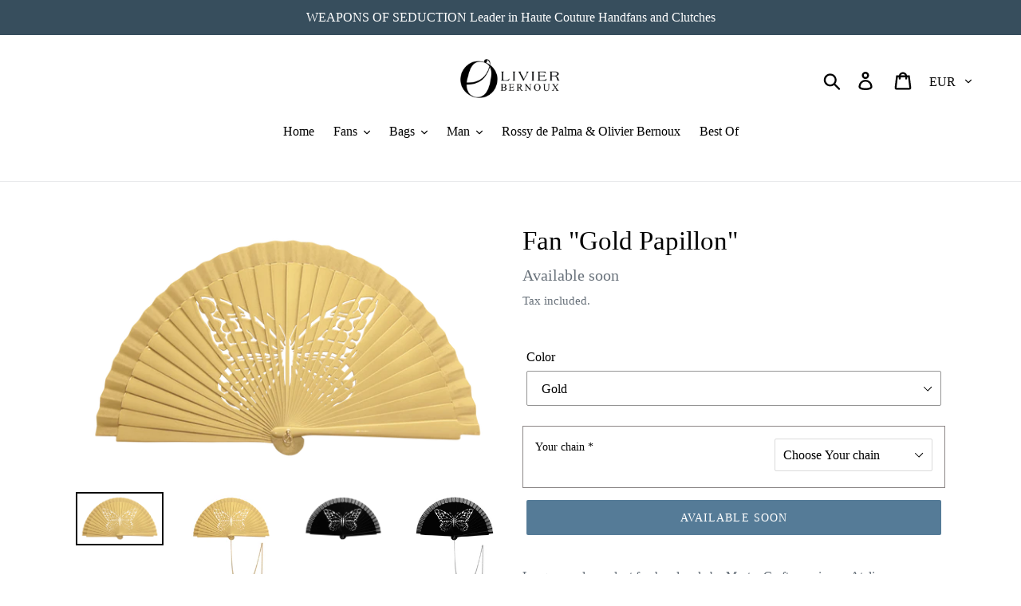

--- FILE ---
content_type: text/html; charset=utf-8
request_url: https://olivier-bernoux-shop.com/products/fan-gold-papillon
body_size: 26996
content:
<!doctype html>
<!--[if IE 9]> <html class="ie9 no-js" lang="en"> <![endif]-->
<!--[if (gt IE 9)|!(IE)]><!--> <html class="no-js" lang="en"> <!--<![endif]-->
<head>

  <style>
@media only screen and (min-width: 750px) {
.site-footer__content {
    background-image: url('https://cdn.shopify.com/s/files/1/0069/6365/8825/files/logoUE.png?v=1694670614');
    background-repeat: no-repeat;
    background-position: right bottom;
    background-size: 300px;
}
}
</style>
  <meta name="google-site-verification" content="94XRNJa4jqQwwBuZXo6Bx4RNpeU9XONSqAByNbKHejc" />
  <meta charset="utf-8">
  <meta http-equiv="X-UA-Compatible" content="IE=edge,chrome=1">
  <meta name="viewport" content="width=device-width,initial-scale=1">
  <meta name="theme-color" content="#557b97">
  <link rel="canonical" href="https://olivier-bernoux.com/products/fan-gold-papillon">

  <!-- Google Tag Manager -->
<script>(function(w,d,s,l,i){w[l]=w[l]||[];w[l].push({'gtm.start':
new Date().getTime(),event:'gtm.js'});var f=d.getElementsByTagName(s)[0],
j=d.createElement(s),dl=l!='dataLayer'?'&l='+l:'';j.async=true;j.src=
'https://www.googletagmanager.com/gtm.js?id='+i+dl;f.parentNode.insertBefore(j,f);
})(window,document,'script','dataLayer','GTM-TD9XDMF');</script>
<!-- End Google Tag Manager --><title>Fan &quot;Gold Papillon&quot;
&ndash; OLIVIER BERNOUX</title><meta name="description" content="Lacquer and woodcut fan handmade by Master Craftsmen in our Ateliers. Each stick has to be made one by one to make the design and get the required finishing. Cotton leaf. Optional metallic chain to wear your fan cross body when not used. Or as a long bracelet for a &quot;Jewel fan&quot;  effect. M: Closed 21 cm. Opened 38 cm. Co"><!-- /snippets/social-meta-tags.liquid -->




<meta property="og:site_name" content="OLIVIER BERNOUX">
<meta property="og:url" content="https://olivier-bernoux.com/products/fan-gold-papillon">
<meta property="og:title" content="Fan "Gold Papillon"">
<meta property="og:type" content="product">
<meta property="og:description" content="Lacquer and woodcut fan handmade by Master Craftsmen in our Ateliers. Each stick has to be made one by one to make the design and get the required finishing. Cotton leaf. Optional metallic chain to wear your fan cross body when not used. Or as a long bracelet for a &quot;Jewel fan&quot;  effect. M: Closed 21 cm. Opened 38 cm. Co">

  <meta property="og:price:amount" content="145,00">
  <meta property="og:price:currency" content="EUR">

<meta property="og:image" content="http://olivier-bernoux-shop.com/cdn/shop/products/ABPAPILLON21GOLDLQ_c3c47a1b-d32f-4e46-9d3b-17d21b0a4306_1200x1200.png?v=1661365654"><meta property="og:image" content="http://olivier-bernoux-shop.com/cdn/shop/products/ABPapillonMgoldcadenafina_7253c10c-96cb-48fd-9546-7143731c4d58_1200x1200.png?v=1661365654"><meta property="og:image" content="http://olivier-bernoux-shop.com/cdn/shop/products/ABPAPILLON21BLACKLQ_f8bf89eb-3e8b-4357-981b-242f8262bedb_1200x1200.png?v=1661365654">
<meta property="og:image:secure_url" content="https://olivier-bernoux-shop.com/cdn/shop/products/ABPAPILLON21GOLDLQ_c3c47a1b-d32f-4e46-9d3b-17d21b0a4306_1200x1200.png?v=1661365654"><meta property="og:image:secure_url" content="https://olivier-bernoux-shop.com/cdn/shop/products/ABPapillonMgoldcadenafina_7253c10c-96cb-48fd-9546-7143731c4d58_1200x1200.png?v=1661365654"><meta property="og:image:secure_url" content="https://olivier-bernoux-shop.com/cdn/shop/products/ABPAPILLON21BLACKLQ_f8bf89eb-3e8b-4357-981b-242f8262bedb_1200x1200.png?v=1661365654">


<meta name="twitter:card" content="summary_large_image">
<meta name="twitter:title" content="Fan "Gold Papillon"">
<meta name="twitter:description" content="Lacquer and woodcut fan handmade by Master Craftsmen in our Ateliers. Each stick has to be made one by one to make the design and get the required finishing. Cotton leaf. Optional metallic chain to wear your fan cross body when not used. Or as a long bracelet for a &quot;Jewel fan&quot;  effect. M: Closed 21 cm. Opened 38 cm. Co">


  <link href="//olivier-bernoux-shop.com/cdn/shop/t/5/assets/theme.scss.css?v=175224777306160661351736855498" rel="stylesheet" type="text/css" media="all" />

  <script>
    var theme = {
      strings: {
        addToCart: "Add to cart",
        soldOut: "Available soon",
        unavailable: "Unavailable",
        regularPrice: "Regular price",
        sale: "Sale",
        showMore: "Show More",
        showLess: "Show Less",
        addressError: "Error looking up that address",
        addressNoResults: "No results for that address",
        addressQueryLimit: "You have exceeded the Google API usage limit. Consider upgrading to a \u003ca href=\"https:\/\/developers.google.com\/maps\/premium\/usage-limits\"\u003ePremium Plan\u003c\/a\u003e.",
        authError: "There was a problem authenticating your Google Maps account.",
        newWindow: "Opens in a new window.",
        external: "Opens external website.",
        newWindowExternal: "Opens external website in a new window."
      },
      moneyFormat: "€{{amount_with_comma_separator}}"
    }

    document.documentElement.className = document.documentElement.className.replace('no-js', 'js');
  </script>

  <!--[if (lte IE 9) ]><script src="//olivier-bernoux-shop.com/cdn/shop/t/5/assets/match-media.min.js?v=22265819453975888031589892662" type="text/javascript"></script><![endif]--><!--[if (gt IE 9)|!(IE)]><!--><script src="//olivier-bernoux-shop.com/cdn/shop/t/5/assets/lazysizes.js?v=68441465964607740661589892661" async="async"></script><!--<![endif]-->
  <!--[if lte IE 9]><script src="//olivier-bernoux-shop.com/cdn/shop/t/5/assets/lazysizes.min.js?671"></script><![endif]-->

  <!--[if (gt IE 9)|!(IE)]><!--><script src="//olivier-bernoux-shop.com/cdn/shop/t/5/assets/vendor.js?v=121857302354663160541589892664" defer="defer"></script><!--<![endif]-->
  <!--[if lte IE 9]><script src="//olivier-bernoux-shop.com/cdn/shop/t/5/assets/vendor.js?v=121857302354663160541589892664"></script><![endif]-->

  <!--[if (gt IE 9)|!(IE)]><!--><script src="//olivier-bernoux-shop.com/cdn/shop/t/5/assets/theme.js?v=12513799077045517171639423685" defer="defer"></script><!--<![endif]-->
  <!--[if lte IE 9]><script src="//olivier-bernoux-shop.com/cdn/shop/t/5/assets/theme.js?v=12513799077045517171639423685"></script><![endif]-->

  <script>window.performance && window.performance.mark && window.performance.mark('shopify.content_for_header.start');</script><meta id="shopify-digital-wallet" name="shopify-digital-wallet" content="/6963658825/digital_wallets/dialog">
<link rel="alternate" hreflang="x-default" href="https://olivier-bernoux.com/products/fan-gold-papillon">
<link rel="alternate" hreflang="en" href="https://olivier-bernoux.com/products/fan-gold-papillon">
<link rel="alternate" hreflang="es" href="https://olivier-bernoux.com/es/products/fan-gold-papillon">
<link rel="alternate" type="application/json+oembed" href="https://olivier-bernoux.com/products/fan-gold-papillon.oembed">
<script async="async" src="/checkouts/internal/preloads.js?locale=en-ES"></script>
<script id="shopify-features" type="application/json">{"accessToken":"9b4c3a0fa6ba625a3c58d2294f5c12b2","betas":["rich-media-storefront-analytics"],"domain":"olivier-bernoux-shop.com","predictiveSearch":true,"shopId":6963658825,"locale":"en"}</script>
<script>var Shopify = Shopify || {};
Shopify.shop = "olivier-bernoux.myshopify.com";
Shopify.locale = "en";
Shopify.currency = {"active":"EUR","rate":"1.0"};
Shopify.country = "ES";
Shopify.theme = {"name":"Copie de Copie du 18\/05\/20","id":82774392912,"schema_name":"Debut","schema_version":"10.0.1","theme_store_id":796,"role":"main"};
Shopify.theme.handle = "null";
Shopify.theme.style = {"id":null,"handle":null};
Shopify.cdnHost = "olivier-bernoux-shop.com/cdn";
Shopify.routes = Shopify.routes || {};
Shopify.routes.root = "/";</script>
<script type="module">!function(o){(o.Shopify=o.Shopify||{}).modules=!0}(window);</script>
<script>!function(o){function n(){var o=[];function n(){o.push(Array.prototype.slice.apply(arguments))}return n.q=o,n}var t=o.Shopify=o.Shopify||{};t.loadFeatures=n(),t.autoloadFeatures=n()}(window);</script>
<script id="shop-js-analytics" type="application/json">{"pageType":"product"}</script>
<script defer="defer" async type="module" src="//olivier-bernoux-shop.com/cdn/shopifycloud/shop-js/modules/v2/client.init-shop-cart-sync_IZsNAliE.en.esm.js"></script>
<script defer="defer" async type="module" src="//olivier-bernoux-shop.com/cdn/shopifycloud/shop-js/modules/v2/chunk.common_0OUaOowp.esm.js"></script>
<script type="module">
  await import("//olivier-bernoux-shop.com/cdn/shopifycloud/shop-js/modules/v2/client.init-shop-cart-sync_IZsNAliE.en.esm.js");
await import("//olivier-bernoux-shop.com/cdn/shopifycloud/shop-js/modules/v2/chunk.common_0OUaOowp.esm.js");

  window.Shopify.SignInWithShop?.initShopCartSync?.({"fedCMEnabled":true,"windoidEnabled":true});

</script>
<script id="__st">var __st={"a":6963658825,"offset":3600,"reqid":"6e5e45f7-4829-4f75-a3f9-110c1dad403b-1768364476","pageurl":"olivier-bernoux-shop.com\/products\/fan-gold-papillon","u":"8ce55ccbc217","p":"product","rtyp":"product","rid":6735935078480};</script>
<script>window.ShopifyPaypalV4VisibilityTracking = true;</script>
<script id="captcha-bootstrap">!function(){'use strict';const t='contact',e='account',n='new_comment',o=[[t,t],['blogs',n],['comments',n],[t,'customer']],c=[[e,'customer_login'],[e,'guest_login'],[e,'recover_customer_password'],[e,'create_customer']],r=t=>t.map((([t,e])=>`form[action*='/${t}']:not([data-nocaptcha='true']) input[name='form_type'][value='${e}']`)).join(','),a=t=>()=>t?[...document.querySelectorAll(t)].map((t=>t.form)):[];function s(){const t=[...o],e=r(t);return a(e)}const i='password',u='form_key',d=['recaptcha-v3-token','g-recaptcha-response','h-captcha-response',i],f=()=>{try{return window.sessionStorage}catch{return}},m='__shopify_v',_=t=>t.elements[u];function p(t,e,n=!1){try{const o=window.sessionStorage,c=JSON.parse(o.getItem(e)),{data:r}=function(t){const{data:e,action:n}=t;return t[m]||n?{data:e,action:n}:{data:t,action:n}}(c);for(const[e,n]of Object.entries(r))t.elements[e]&&(t.elements[e].value=n);n&&o.removeItem(e)}catch(o){console.error('form repopulation failed',{error:o})}}const l='form_type',E='cptcha';function T(t){t.dataset[E]=!0}const w=window,h=w.document,L='Shopify',v='ce_forms',y='captcha';let A=!1;((t,e)=>{const n=(g='f06e6c50-85a8-45c8-87d0-21a2b65856fe',I='https://cdn.shopify.com/shopifycloud/storefront-forms-hcaptcha/ce_storefront_forms_captcha_hcaptcha.v1.5.2.iife.js',D={infoText:'Protected by hCaptcha',privacyText:'Privacy',termsText:'Terms'},(t,e,n)=>{const o=w[L][v],c=o.bindForm;if(c)return c(t,g,e,D).then(n);var r;o.q.push([[t,g,e,D],n]),r=I,A||(h.body.append(Object.assign(h.createElement('script'),{id:'captcha-provider',async:!0,src:r})),A=!0)});var g,I,D;w[L]=w[L]||{},w[L][v]=w[L][v]||{},w[L][v].q=[],w[L][y]=w[L][y]||{},w[L][y].protect=function(t,e){n(t,void 0,e),T(t)},Object.freeze(w[L][y]),function(t,e,n,w,h,L){const[v,y,A,g]=function(t,e,n){const i=e?o:[],u=t?c:[],d=[...i,...u],f=r(d),m=r(i),_=r(d.filter((([t,e])=>n.includes(e))));return[a(f),a(m),a(_),s()]}(w,h,L),I=t=>{const e=t.target;return e instanceof HTMLFormElement?e:e&&e.form},D=t=>v().includes(t);t.addEventListener('submit',(t=>{const e=I(t);if(!e)return;const n=D(e)&&!e.dataset.hcaptchaBound&&!e.dataset.recaptchaBound,o=_(e),c=g().includes(e)&&(!o||!o.value);(n||c)&&t.preventDefault(),c&&!n&&(function(t){try{if(!f())return;!function(t){const e=f();if(!e)return;const n=_(t);if(!n)return;const o=n.value;o&&e.removeItem(o)}(t);const e=Array.from(Array(32),(()=>Math.random().toString(36)[2])).join('');!function(t,e){_(t)||t.append(Object.assign(document.createElement('input'),{type:'hidden',name:u})),t.elements[u].value=e}(t,e),function(t,e){const n=f();if(!n)return;const o=[...t.querySelectorAll(`input[type='${i}']`)].map((({name:t})=>t)),c=[...d,...o],r={};for(const[a,s]of new FormData(t).entries())c.includes(a)||(r[a]=s);n.setItem(e,JSON.stringify({[m]:1,action:t.action,data:r}))}(t,e)}catch(e){console.error('failed to persist form',e)}}(e),e.submit())}));const S=(t,e)=>{t&&!t.dataset[E]&&(n(t,e.some((e=>e===t))),T(t))};for(const o of['focusin','change'])t.addEventListener(o,(t=>{const e=I(t);D(e)&&S(e,y())}));const B=e.get('form_key'),M=e.get(l),P=B&&M;t.addEventListener('DOMContentLoaded',(()=>{const t=y();if(P)for(const e of t)e.elements[l].value===M&&p(e,B);[...new Set([...A(),...v().filter((t=>'true'===t.dataset.shopifyCaptcha))])].forEach((e=>S(e,t)))}))}(h,new URLSearchParams(w.location.search),n,t,e,['guest_login'])})(!0,!0)}();</script>
<script integrity="sha256-4kQ18oKyAcykRKYeNunJcIwy7WH5gtpwJnB7kiuLZ1E=" data-source-attribution="shopify.loadfeatures" defer="defer" src="//olivier-bernoux-shop.com/cdn/shopifycloud/storefront/assets/storefront/load_feature-a0a9edcb.js" crossorigin="anonymous"></script>
<script data-source-attribution="shopify.dynamic_checkout.dynamic.init">var Shopify=Shopify||{};Shopify.PaymentButton=Shopify.PaymentButton||{isStorefrontPortableWallets:!0,init:function(){window.Shopify.PaymentButton.init=function(){};var t=document.createElement("script");t.src="https://olivier-bernoux-shop.com/cdn/shopifycloud/portable-wallets/latest/portable-wallets.en.js",t.type="module",document.head.appendChild(t)}};
</script>
<script data-source-attribution="shopify.dynamic_checkout.buyer_consent">
  function portableWalletsHideBuyerConsent(e){var t=document.getElementById("shopify-buyer-consent"),n=document.getElementById("shopify-subscription-policy-button");t&&n&&(t.classList.add("hidden"),t.setAttribute("aria-hidden","true"),n.removeEventListener("click",e))}function portableWalletsShowBuyerConsent(e){var t=document.getElementById("shopify-buyer-consent"),n=document.getElementById("shopify-subscription-policy-button");t&&n&&(t.classList.remove("hidden"),t.removeAttribute("aria-hidden"),n.addEventListener("click",e))}window.Shopify?.PaymentButton&&(window.Shopify.PaymentButton.hideBuyerConsent=portableWalletsHideBuyerConsent,window.Shopify.PaymentButton.showBuyerConsent=portableWalletsShowBuyerConsent);
</script>
<script data-source-attribution="shopify.dynamic_checkout.cart.bootstrap">document.addEventListener("DOMContentLoaded",(function(){function t(){return document.querySelector("shopify-accelerated-checkout-cart, shopify-accelerated-checkout")}if(t())Shopify.PaymentButton.init();else{new MutationObserver((function(e,n){t()&&(Shopify.PaymentButton.init(),n.disconnect())})).observe(document.body,{childList:!0,subtree:!0})}}));
</script>

<script>window.performance && window.performance.mark && window.performance.mark('shopify.content_for_header.end');</script>

<style>
    .iti {
        position: relative;
        display: inline-block;
    }
    .iti * {
        box-sizing: border-box;
        -moz-box-sizing: border-box;
    }
    .iti__hide {
        display: none;
    }
    .iti__v-hide {
        visibility: hidden;
    }
    .iti input,
    .iti input[type="tel"],
    .iti input[type="text"] {
        position: relative;
        z-index: 0;
        margin-top: 0 !important;
        margin-bottom: 0 !important;
        padding-right: 36px;
        margin-right: 0;
    }
    .iti__flag-container {
        position: absolute;
        top: 0;
        bottom: 0;
        right: 0;
        padding: 1px;
    }
    .iti__selected-flag {
        z-index: 1;
        position: relative;
        display: flex;
        align-items: center;
        height: 100%;
        padding: 0 6px 0 8px;
    }
    .iti__arrow {
        margin-left: 6px;
        width: 0;
        height: 0;
        border-left: 3px solid transparent;
        border-right: 3px solid transparent;
        border-top: 4px solid #555;
    }
    .iti__arrow--up {
        border-top: none;
        border-bottom: 4px solid #555;
    }
    .iti__country-list {
        position: absolute;
        z-index: 2;
        list-style: none;
        text-align: left;
        padding: 0;
        margin: 0 0 0 -1px;
        box-shadow: 1px 1px 4px rgba(0, 0, 0, 0.2);
        background-color: #fff;
        border: 1px solid #ccc;
        white-space: nowrap;
        max-height: 200px;
        overflow-y: scroll;
        -webkit-overflow-scrolling: touch;
    }
    .iti__country-list--dropup {
        bottom: 100%;
        margin-bottom: -1px;
    }
    @media (max-width: 500px) {
        .iti__country-list {
            white-space: normal;
        }
    }
    .iti__flag-box {
        display: inline-block;
        width: 20px;
    }
    .iti__divider {
        padding-bottom: 5px;
        margin-bottom: 5px;
        border-bottom: 1px solid #ccc;
    }
    .iti__country {
        padding: 5px 10px;
        outline: 0;
    }
    .iti__dial-code {
        color: #999;
    }
    .iti__country.iti__highlight {
        background-color: rgba(0, 0, 0, 0.05);
    }
    .iti__country-name,
    .iti__dial-code,
    .iti__flag-box {
        vertical-align: middle;
    }
    .iti__country-name,
    .iti__flag-box {
        margin-right: 6px;
    }
    .iti--allow-dropdown input,
    .iti--allow-dropdown input[type="tel"],
    .iti--allow-dropdown input[type="text"],
    .iti--separate-dial-code input,
    .iti--separate-dial-code input[type="tel"],
    .iti--separate-dial-code input[type="text"] {
        padding-right: 6px;
        padding-left: 52px;
        margin-left: 0;
    }
    .iti--allow-dropdown .iti__flag-container,
    .iti--separate-dial-code .iti__flag-container {
        right: auto;
        left: 0;
    }
    .iti--allow-dropdown .iti__flag-container:hover {
        cursor: pointer;
    }
    .iti--allow-dropdown .iti__flag-container:hover .iti__selected-flag {
        background-color: rgba(0, 0, 0, 0.05);
    }
    .iti--allow-dropdown input[disabled] + .iti__flag-container:hover,
    .iti--allow-dropdown input[readonly] + .iti__flag-container:hover {
        cursor: default;
    }
    .iti--allow-dropdown input[disabled] + .iti__flag-container:hover .iti__selected-flag,
    .iti--allow-dropdown input[readonly] + .iti__flag-container:hover .iti__selected-flag {
        background-color: transparent;
    }
    .iti--separate-dial-code .iti__selected-flag {
        background-color: rgba(0, 0, 0, 0.05);
    }
    .iti--separate-dial-code .iti__selected-dial-code {
        margin-left: 6px;
    }
    .iti--container {
        position: absolute;
        top: -1000px;
        left: -1000px;
        z-index: 1060;
        padding: 1px;
    }
    .iti--container:hover {
        cursor: pointer;
    }
    .iti-mobile .iti--container {
        top: 30px;
        bottom: 30px;
        left: 30px;
        right: 30px;
        position: fixed;
    }
    .iti-mobile .iti__country-list {
        max-height: 100%;
        width: 100%;
    }
    .iti-mobile .iti__country {
        padding: 10px 10px;
        line-height: 1.5em;
    }
    .iti__flag {
        width: 20px;
    }
    .iti__flag.iti__be {
        width: 18px;
    }
    .iti__flag.iti__ch {
        width: 15px;
    }
    .iti__flag.iti__mc {
        width: 19px;
    }
    .iti__flag.iti__ne {
        width: 18px;
    }
    .iti__flag.iti__np {
        width: 13px;
    }
    .iti__flag.iti__va {
        width: 15px;
    }
    @media (-webkit-min-device-pixel-ratio: 2), (min-resolution: 192dpi) {
        .iti__flag {
            background-size: 5652px 15px;
        }
    }
    .iti__flag.iti__ac {
        height: 10px;
        background-position: 0 0;
    }
    .iti__flag.iti__ad {
        height: 14px;
        background-position: -22px 0;
    }
    .iti__flag.iti__ae {
        height: 10px;
        background-position: -44px 0;
    }
    .iti__flag.iti__af {
        height: 14px;
        background-position: -66px 0;
    }
    .iti__flag.iti__ag {
        height: 14px;
        background-position: -88px 0;
    }
    .iti__flag.iti__ai {
        height: 10px;
        background-position: -110px 0;
    }
    .iti__flag.iti__al {
        height: 15px;
        background-position: -132px 0;
    }
    .iti__flag.iti__am {
        height: 10px;
        background-position: -154px 0;
    }
    .iti__flag.iti__ao {
        height: 14px;
        background-position: -176px 0;
    }
    .iti__flag.iti__aq {
        height: 14px;
        background-position: -198px 0;
    }
    .iti__flag.iti__ar {
        height: 13px;
        background-position: -220px 0;
    }
    .iti__flag.iti__as {
        height: 10px;
        background-position: -242px 0;
    }
    .iti__flag.iti__at {
        height: 14px;
        background-position: -264px 0;
    }
    .iti__flag.iti__au {
        height: 10px;
        background-position: -286px 0;
    }
    .iti__flag.iti__aw {
        height: 14px;
        background-position: -308px 0;
    }
    .iti__flag.iti__ax {
        height: 13px;
        background-position: -330px 0;
    }
    .iti__flag.iti__az {
        height: 10px;
        background-position: -352px 0;
    }
    .iti__flag.iti__ba {
        height: 10px;
        background-position: -374px 0;
    }
    .iti__flag.iti__bb {
        height: 14px;
        background-position: -396px 0;
    }
    .iti__flag.iti__bd {
        height: 12px;
        background-position: -418px 0;
    }
    .iti__flag.iti__be {
        height: 15px;
        background-position: -440px 0;
    }
    .iti__flag.iti__bf {
        height: 14px;
        background-position: -460px 0;
    }
    .iti__flag.iti__bg {
        height: 12px;
        background-position: -482px 0;
    }
    .iti__flag.iti__bh {
        height: 12px;
        background-position: -504px 0;
    }
    .iti__flag.iti__bi {
        height: 12px;
        background-position: -526px 0;
    }
    .iti__flag.iti__bj {
        height: 14px;
        background-position: -548px 0;
    }
    .iti__flag.iti__bl {
        height: 14px;
        background-position: -570px 0;
    }
    .iti__flag.iti__bm {
        height: 10px;
        background-position: -592px 0;
    }
    .iti__flag.iti__bn {
        height: 10px;
        background-position: -614px 0;
    }
    .iti__flag.iti__bo {
        height: 14px;
        background-position: -636px 0;
    }
    .iti__flag.iti__bq {
        height: 14px;
        background-position: -658px 0;
    }
    .iti__flag.iti__br {
        height: 14px;
        background-position: -680px 0;
    }
    .iti__flag.iti__bs {
        height: 10px;
        background-position: -702px 0;
    }
    .iti__flag.iti__bt {
        height: 14px;
        background-position: -724px 0;
    }
    .iti__flag.iti__bv {
        height: 15px;
        background-position: -746px 0;
    }
    .iti__flag.iti__bw {
        height: 14px;
        background-position: -768px 0;
    }
    .iti__flag.iti__by {
        height: 10px;
        background-position: -790px 0;
    }
    .iti__flag.iti__bz {
        height: 14px;
        background-position: -812px 0;
    }
    .iti__flag.iti__ca {
        height: 10px;
        background-position: -834px 0;
    }
    .iti__flag.iti__cc {
        height: 10px;
        background-position: -856px 0;
    }
    .iti__flag.iti__cd {
        height: 15px;
        background-position: -878px 0;
    }
    .iti__flag.iti__cf {
        height: 14px;
        background-position: -900px 0;
    }
    .iti__flag.iti__cg {
        height: 14px;
        background-position: -922px 0;
    }
    .iti__flag.iti__ch {
        height: 15px;
        background-position: -944px 0;
    }
    .iti__flag.iti__ci {
        height: 14px;
        background-position: -961px 0;
    }
    .iti__flag.iti__ck {
        height: 10px;
        background-position: -983px 0;
    }
    .iti__flag.iti__cl {
        height: 14px;
        background-position: -1005px 0;
    }
    .iti__flag.iti__cm {
        height: 14px;
        background-position: -1027px 0;
    }
    .iti__flag.iti__cn {
        height: 14px;
        background-position: -1049px 0;
    }
    .iti__flag.iti__co {
        height: 14px;
        background-position: -1071px 0;
    }
    .iti__flag.iti__cp {
        height: 14px;
        background-position: -1093px 0;
    }
    .iti__flag.iti__cr {
        height: 12px;
        background-position: -1115px 0;
    }
    .iti__flag.iti__cu {
        height: 10px;
        background-position: -1137px 0;
    }
    .iti__flag.iti__cv {
        height: 12px;
        background-position: -1159px 0;
    }
    .iti__flag.iti__cw {
        height: 14px;
        background-position: -1181px 0;
    }
    .iti__flag.iti__cx {
        height: 10px;
        background-position: -1203px 0;
    }
    .iti__flag.iti__cy {
        height: 14px;
        background-position: -1225px 0;
    }
    .iti__flag.iti__cz {
        height: 14px;
        background-position: -1247px 0;
    }
    .iti__flag.iti__de {
        height: 12px;
        background-position: -1269px 0;
    }
    .iti__flag.iti__dg {
        height: 10px;
        background-position: -1291px 0;
    }
    .iti__flag.iti__dj {
        height: 14px;
        background-position: -1313px 0;
    }
    .iti__flag.iti__dk {
        height: 15px;
        background-position: -1335px 0;
    }
    .iti__flag.iti__dm {
        height: 10px;
        background-position: -1357px 0;
    }
    .iti__flag.iti__do {
        height: 14px;
        background-position: -1379px 0;
    }
    .iti__flag.iti__dz {
        height: 14px;
        background-position: -1401px 0;
    }
    .iti__flag.iti__ea {
        height: 14px;
        background-position: -1423px 0;
    }
    .iti__flag.iti__ec {
        height: 14px;
        background-position: -1445px 0;
    }
    .iti__flag.iti__ee {
        height: 13px;
        background-position: -1467px 0;
    }
    .iti__flag.iti__eg {
        height: 14px;
        background-position: -1489px 0;
    }
    .iti__flag.iti__eh {
        height: 10px;
        background-position: -1511px 0;
    }
    .iti__flag.iti__er {
        height: 10px;
        background-position: -1533px 0;
    }
    .iti__flag.iti__es {
        height: 14px;
        background-position: -1555px 0;
    }
    .iti__flag.iti__et {
        height: 10px;
        background-position: -1577px 0;
    }
    .iti__flag.iti__eu {
        height: 14px;
        background-position: -1599px 0;
    }
    .iti__flag.iti__fi {
        height: 12px;
        background-position: -1621px 0;
    }
    .iti__flag.iti__fj {
        height: 10px;
        background-position: -1643px 0;
    }
    .iti__flag.iti__fk {
        height: 10px;
        background-position: -1665px 0;
    }
    .iti__flag.iti__fm {
        height: 11px;
        background-position: -1687px 0;
    }
    .iti__flag.iti__fo {
        height: 15px;
        background-position: -1709px 0;
    }
    .iti__flag.iti__fr {
        height: 14px;
        background-position: -1731px 0;
    }
    .iti__flag.iti__ga {
        height: 15px;
        background-position: -1753px 0;
    }
    .iti__flag.iti__gb {
        height: 10px;
        background-position: -1775px 0;
    }
    .iti__flag.iti__gd {
        height: 12px;
        background-position: -1797px 0;
    }
    .iti__flag.iti__ge {
        height: 14px;
        background-position: -1819px 0;
    }
    .iti__flag.iti__gf {
        height: 14px;
        background-position: -1841px 0;
    }
    .iti__flag.iti__gg {
        height: 14px;
        background-position: -1863px 0;
    }
    .iti__flag.iti__gh {
        height: 14px;
        background-position: -1885px 0;
    }
    .iti__flag.iti__gi {
        height: 10px;
        background-position: -1907px 0;
    }
    .iti__flag.iti__gl {
        height: 14px;
        background-position: -1929px 0;
    }
    .iti__flag.iti__gm {
        height: 14px;
        background-position: -1951px 0;
    }
    .iti__flag.iti__gn {
        height: 14px;
        background-position: -1973px 0;
    }
    .iti__flag.iti__gp {
        height: 14px;
        background-position: -1995px 0;
    }
    .iti__flag.iti__gq {
        height: 14px;
        background-position: -2017px 0;
    }
    .iti__flag.iti__gr {
        height: 14px;
        background-position: -2039px 0;
    }
    .iti__flag.iti__gs {
        height: 10px;
        background-position: -2061px 0;
    }
    .iti__flag.iti__gt {
        height: 13px;
        background-position: -2083px 0;
    }
    .iti__flag.iti__gu {
        height: 11px;
        background-position: -2105px 0;
    }
    .iti__flag.iti__gw {
        height: 10px;
        background-position: -2127px 0;
    }
    .iti__flag.iti__gy {
        height: 12px;
        background-position: -2149px 0;
    }
    .iti__flag.iti__hk {
        height: 14px;
        background-position: -2171px 0;
    }
    .iti__flag.iti__hm {
        height: 10px;
        background-position: -2193px 0;
    }
    .iti__flag.iti__hn {
        height: 10px;
        background-position: -2215px 0;
    }
    .iti__flag.iti__hr {
        height: 10px;
        background-position: -2237px 0;
    }
    .iti__flag.iti__ht {
        height: 12px;
        background-position: -2259px 0;
    }
    .iti__flag.iti__hu {
        height: 10px;
        background-position: -2281px 0;
    }
    .iti__flag.iti__ic {
        height: 14px;
        background-position: -2303px 0;
    }
    .iti__flag.iti__id {
        height: 14px;
        background-position: -2325px 0;
    }
    .iti__flag.iti__ie {
        height: 10px;
        background-position: -2347px 0;
    }
    .iti__flag.iti__il {
        height: 15px;
        background-position: -2369px 0;
    }
    .iti__flag.iti__im {
        height: 10px;
        background-position: -2391px 0;
    }
    .iti__flag.iti__in {
        height: 14px;
        background-position: -2413px 0;
    }
    .iti__flag.iti__io {
        height: 10px;
        background-position: -2435px 0;
    }
    .iti__flag.iti__iq {
        height: 14px;
        background-position: -2457px 0;
    }
    .iti__flag.iti__ir {
        height: 12px;
        background-position: -2479px 0;
    }
    .iti__flag.iti__is {
        height: 15px;
        background-position: -2501px 0;
    }
    .iti__flag.iti__it {
        height: 14px;
        background-position: -2523px 0;
    }
    .iti__flag.iti__je {
        height: 12px;
        background-position: -2545px 0;
    }
    .iti__flag.iti__jm {
        height: 10px;
        background-position: -2567px 0;
    }
    .iti__flag.iti__jo {
        height: 10px;
        background-position: -2589px 0;
    }
    .iti__flag.iti__jp {
        height: 14px;
        background-position: -2611px 0;
    }
    .iti__flag.iti__ke {
        height: 14px;
        background-position: -2633px 0;
    }
    .iti__flag.iti__kg {
        height: 12px;
        background-position: -2655px 0;
    }
    .iti__flag.iti__kh {
        height: 13px;
        background-position: -2677px 0;
    }
    .iti__flag.iti__ki {
        height: 10px;
        background-position: -2699px 0;
    }
    .iti__flag.iti__km {
        height: 12px;
        background-position: -2721px 0;
    }
    .iti__flag.iti__kn {
        height: 14px;
        background-position: -2743px 0;
    }
    .iti__flag.iti__kp {
        height: 10px;
        background-position: -2765px 0;
    }
    .iti__flag.iti__kr {
        height: 14px;
        background-position: -2787px 0;
    }
    .iti__flag.iti__kw {
        height: 10px;
        background-position: -2809px 0;
    }
    .iti__flag.iti__ky {
        height: 10px;
        background-position: -2831px 0;
    }
    .iti__flag.iti__kz {
        height: 10px;
        background-position: -2853px 0;
    }
    .iti__flag.iti__la {
        height: 14px;
        background-position: -2875px 0;
    }
    .iti__flag.iti__lb {
        height: 14px;
        background-position: -2897px 0;
    }
    .iti__flag.iti__lc {
        height: 10px;
        background-position: -2919px 0;
    }
    .iti__flag.iti__li {
        height: 12px;
        background-position: -2941px 0;
    }
    .iti__flag.iti__lk {
        height: 10px;
        background-position: -2963px 0;
    }
    .iti__flag.iti__lr {
        height: 11px;
        background-position: -2985px 0;
    }
    .iti__flag.iti__ls {
        height: 14px;
        background-position: -3007px 0;
    }
    .iti__flag.iti__lt {
        height: 12px;
        background-position: -3029px 0;
    }
    .iti__flag.iti__lu {
        height: 12px;
        background-position: -3051px 0;
    }
    .iti__flag.iti__lv {
        height: 10px;
        background-position: -3073px 0;
    }
    .iti__flag.iti__ly {
        height: 10px;
        background-position: -3095px 0;
    }
    .iti__flag.iti__ma {
        height: 14px;
        background-position: -3117px 0;
    }
    .iti__flag.iti__mc {
        height: 15px;
        background-position: -3139px 0;
    }
    .iti__flag.iti__md {
        height: 10px;
        background-position: -3160px 0;
    }
    .iti__flag.iti__me {
        height: 10px;
        background-position: -3182px 0;
    }
    .iti__flag.iti__mf {
        height: 14px;
        background-position: -3204px 0;
    }
    .iti__flag.iti__mg {
        height: 14px;
        background-position: -3226px 0;
    }
    .iti__flag.iti__mh {
        height: 11px;
        background-position: -3248px 0;
    }
    .iti__flag.iti__mk {
        height: 10px;
        background-position: -3270px 0;
    }
    .iti__flag.iti__ml {
        height: 14px;
        background-position: -3292px 0;
    }
    .iti__flag.iti__mm {
        height: 14px;
        background-position: -3314px 0;
    }
    .iti__flag.iti__mn {
        height: 10px;
        background-position: -3336px 0;
    }
    .iti__flag.iti__mo {
        height: 14px;
        background-position: -3358px 0;
    }
    .iti__flag.iti__mp {
        height: 10px;
        background-position: -3380px 0;
    }
    .iti__flag.iti__mq {
        height: 14px;
        background-position: -3402px 0;
    }
    .iti__flag.iti__mr {
        height: 14px;
        background-position: -3424px 0;
    }
    .iti__flag.iti__ms {
        height: 10px;
        background-position: -3446px 0;
    }
    .iti__flag.iti__mt {
        height: 14px;
        background-position: -3468px 0;
    }
    .iti__flag.iti__mu {
        height: 14px;
        background-position: -3490px 0;
    }
    .iti__flag.iti__mv {
        height: 14px;
        background-position: -3512px 0;
    }
    .iti__flag.iti__mw {
        height: 14px;
        background-position: -3534px 0;
    }
    .iti__flag.iti__mx {
        height: 12px;
        background-position: -3556px 0;
    }
    .iti__flag.iti__my {
        height: 10px;
        background-position: -3578px 0;
    }
    .iti__flag.iti__mz {
        height: 14px;
        background-position: -3600px 0;
    }
    .iti__flag.iti__na {
        height: 14px;
        background-position: -3622px 0;
    }
    .iti__flag.iti__nc {
        height: 10px;
        background-position: -3644px 0;
    }
    .iti__flag.iti__ne {
        height: 15px;
        background-position: -3666px 0;
    }
    .iti__flag.iti__nf {
        height: 10px;
        background-position: -3686px 0;
    }
    .iti__flag.iti__ng {
        height: 10px;
        background-position: -3708px 0;
    }
    .iti__flag.iti__ni {
        height: 12px;
        background-position: -3730px 0;
    }
    .iti__flag.iti__nl {
        height: 14px;
        background-position: -3752px 0;
    }
    .iti__flag.iti__no {
        height: 15px;
        background-position: -3774px 0;
    }
    .iti__flag.iti__np {
        height: 15px;
        background-position: -3796px 0;
    }
    .iti__flag.iti__nr {
        height: 10px;
        background-position: -3811px 0;
    }
    .iti__flag.iti__nu {
        height: 10px;
        background-position: -3833px 0;
    }
    .iti__flag.iti__nz {
        height: 10px;
        background-position: -3855px 0;
    }
    .iti__flag.iti__om {
        height: 10px;
        background-position: -3877px 0;
    }
    .iti__flag.iti__pa {
        height: 14px;
        background-position: -3899px 0;
    }
    .iti__flag.iti__pe {
        height: 14px;
        background-position: -3921px 0;
    }
    .iti__flag.iti__pf {
        height: 14px;
        background-position: -3943px 0;
    }
    .iti__flag.iti__pg {
        height: 15px;
        background-position: -3965px 0;
    }
    .iti__flag.iti__ph {
        height: 10px;
        background-position: -3987px 0;
    }
    .iti__flag.iti__pk {
        height: 14px;
        background-position: -4009px 0;
    }
    .iti__flag.iti__pl {
        height: 13px;
        background-position: -4031px 0;
    }
    .iti__flag.iti__pm {
        height: 14px;
        background-position: -4053px 0;
    }
    .iti__flag.iti__pn {
        height: 10px;
        background-position: -4075px 0;
    }
    .iti__flag.iti__pr {
        height: 14px;
        background-position: -4097px 0;
    }
    .iti__flag.iti__ps {
        height: 10px;
        background-position: -4119px 0;
    }
    .iti__flag.iti__pt {
        height: 14px;
        background-position: -4141px 0;
    }
    .iti__flag.iti__pw {
        height: 13px;
        background-position: -4163px 0;
    }
    .iti__flag.iti__py {
        height: 11px;
        background-position: -4185px 0;
    }
    .iti__flag.iti__qa {
        height: 8px;
        background-position: -4207px 0;
    }
    .iti__flag.iti__re {
        height: 14px;
        background-position: -4229px 0;
    }
    .iti__flag.iti__ro {
        height: 14px;
        background-position: -4251px 0;
    }
    .iti__flag.iti__rs {
        height: 14px;
        background-position: -4273px 0;
    }
    .iti__flag.iti__ru {
        height: 14px;
        background-position: -4295px 0;
    }
    .iti__flag.iti__rw {
        height: 14px;
        background-position: -4317px 0;
    }
    .iti__flag.iti__sa {
        height: 14px;
        background-position: -4339px 0;
    }
    .iti__flag.iti__sb {
        height: 10px;
        background-position: -4361px 0;
    }
    .iti__flag.iti__sc {
        height: 10px;
        background-position: -4383px 0;
    }
    .iti__flag.iti__sd {
        height: 10px;
        background-position: -4405px 0;
    }
    .iti__flag.iti__se {
        height: 13px;
        background-position: -4427px 0;
    }
    .iti__flag.iti__sg {
        height: 14px;
        background-position: -4449px 0;
    }
    .iti__flag.iti__sh {
        height: 10px;
        background-position: -4471px 0;
    }
    .iti__flag.iti__si {
        height: 10px;
        background-position: -4493px 0;
    }
    .iti__flag.iti__sj {
        height: 15px;
        background-position: -4515px 0;
    }
    .iti__flag.iti__sk {
        height: 14px;
        background-position: -4537px 0;
    }
    .iti__flag.iti__sl {
        height: 14px;
        background-position: -4559px 0;
    }
    .iti__flag.iti__sm {
        height: 15px;
        background-position: -4581px 0;
    }
    .iti__flag.iti__sn {
        height: 14px;
        background-position: -4603px 0;
    }
    .iti__flag.iti__so {
        height: 14px;
        background-position: -4625px 0;
    }
    .iti__flag.iti__sr {
        height: 14px;
        background-position: -4647px 0;
    }
    .iti__flag.iti__ss {
        height: 10px;
        background-position: -4669px 0;
    }
    .iti__flag.iti__st {
        height: 10px;
        background-position: -4691px 0;
    }
    .iti__flag.iti__sv {
        height: 12px;
        background-position: -4713px 0;
    }
    .iti__flag.iti__sx {
        height: 14px;
        background-position: -4735px 0;
    }
    .iti__flag.iti__sy {
        height: 14px;
        background-position: -4757px 0;
    }
    .iti__flag.iti__sz {
        height: 14px;
        background-position: -4779px 0;
    }
    .iti__flag.iti__ta {
        height: 10px;
        background-position: -4801px 0;
    }
    .iti__flag.iti__tc {
        height: 10px;
        background-position: -4823px 0;
    }
    .iti__flag.iti__td {
        height: 14px;
        background-position: -4845px 0;
    }
    .iti__flag.iti__tf {
        height: 14px;
        background-position: -4867px 0;
    }
    .iti__flag.iti__tg {
        height: 13px;
        background-position: -4889px 0;
    }
    .iti__flag.iti__th {
        height: 14px;
        background-position: -4911px 0;
    }
    .iti__flag.iti__tj {
        height: 10px;
        background-position: -4933px 0;
    }
    .iti__flag.iti__tk {
        height: 10px;
        background-position: -4955px 0;
    }
    .iti__flag.iti__tl {
        height: 10px;
        background-position: -4977px 0;
    }
    .iti__flag.iti__tm {
        height: 14px;
        background-position: -4999px 0;
    }
    .iti__flag.iti__tn {
        height: 14px;
        background-position: -5021px 0;
    }
    .iti__flag.iti__to {
        height: 10px;
        background-position: -5043px 0;
    }
    .iti__flag.iti__tr {
        height: 14px;
        background-position: -5065px 0;
    }
    .iti__flag.iti__tt {
        height: 12px;
        background-position: -5087px 0;
    }
    .iti__flag.iti__tv {
        height: 10px;
        background-position: -5109px 0;
    }
    .iti__flag.iti__tw {
        height: 14px;
        background-position: -5131px 0;
    }
    .iti__flag.iti__tz {
        height: 14px;
        background-position: -5153px 0;
    }
    .iti__flag.iti__ua {
        height: 14px;
        background-position: -5175px 0;
    }
    .iti__flag.iti__ug {
        height: 14px;
        background-position: -5197px 0;
    }
    .iti__flag.iti__um {
        height: 11px;
        background-position: -5219px 0;
    }
    .iti__flag.iti__un {
        height: 14px;
        background-position: -5241px 0;
    }
    .iti__flag.iti__us {
        height: 11px;
        background-position: -5263px 0;
    }
    .iti__flag.iti__uy {
        height: 14px;
        background-position: -5285px 0;
    }
    .iti__flag.iti__uz {
        height: 10px;
        background-position: -5307px 0;
    }
    .iti__flag.iti__va {
        height: 15px;
        background-position: -5329px 0;
    }
    .iti__flag.iti__vc {
        height: 14px;
        background-position: -5346px 0;
    }
    .iti__flag.iti__ve {
        height: 14px;
        background-position: -5368px 0;
    }
    .iti__flag.iti__vg {
        height: 10px;
        background-position: -5390px 0;
    }
    .iti__flag.iti__vi {
        height: 14px;
        background-position: -5412px 0;
    }
    .iti__flag.iti__vn {
        height: 14px;
        background-position: -5434px 0;
    }
    .iti__flag.iti__vu {
        height: 12px;
        background-position: -5456px 0;
    }
    .iti__flag.iti__wf {
        height: 14px;
        background-position: -5478px 0;
    }
    .iti__flag.iti__ws {
        height: 10px;
        background-position: -5500px 0;
    }
    .iti__flag.iti__xk {
        height: 15px;
        background-position: -5522px 0;
    }
    .iti__flag.iti__ye {
        height: 14px;
        background-position: -5544px 0;
    }
    .iti__flag.iti__yt {
        height: 14px;
        background-position: -5566px 0;
    }
    .iti__flag.iti__za {
        height: 14px;
        background-position: -5588px 0;
    }
    .iti__flag.iti__zm {
        height: 14px;
        background-position: -5610px 0;
    }
    .iti__flag.iti__zw {
        height: 10px;
        background-position: -5632px 0;
    }
    .iti__flag {
        height: 15px;
        box-shadow: 0 0 1px 0 #888;
        background-image: url("https://cdnjs.cloudflare.com/ajax/libs/intl-tel-input/17.0.13/img/flags.png");
        background-repeat: no-repeat;
        background-color: #dbdbdb;
        background-position: 20px 0;
    }
    @media (-webkit-min-device-pixel-ratio: 2), (min-resolution: 192dpi) {
        .iti__flag {
            background-image: url("https://cdnjs.cloudflare.com/ajax/libs/intl-tel-input/17.0.13/img/flags.png");
        }
    }
    .iti__flag.iti__np {
        background-color: transparent;
    }
    .cart-property .property_name {
        font-weight: 400;
        padding-right: 0;
        min-width: auto;
        width: auto;
    }
    .input_file + label {
        cursor: pointer;
        padding: 3px 10px;
        width: auto;
        text-align: center;
        margin: 0;
        background: #f4f8fb;
        border: 1px solid #dbe1e8;
    }
    #error-msg,
    .hulkapps_with_discount {
        color: red;
    }
    .discount_error {
        border-color: red;
    }
    .edit_form input,
    .edit_form select,
    .edit_form textarea {
        min-height: 44px !important;
    }
    .hulkapps_summary {
        font-size: 14px;
        display: block;
        color: red;
    }
    .hulkapps-summary-line-discount-code {
        margin: 10px 0;
        display: block;
    }
    .actual_price {
        text-decoration: line-through;
    }
    input.error {
        border: 1px solid #ff7c7c;
    }
    #valid-msg {
        color: #00c900;
    }
    .edit_cart_option {
        margin-top: 10px !important;
        display: none;
    }
    .hulkapps_discount_hide {
        margin-top: 10px;
        display: flex !important;
        justify-content: flex-end;
    }
    .hulkapps_discount_code {
        width: auto !important;
        margin: 0 12px 0 0 !important;
    }
    .discount_code_box {
        display: none;
        margin-bottom: 10px;
        text-align: right;
    }
    @media screen and (max-width: 480px) {
        .hulkapps_discount_code {
            width: 100%;
        }
        .hulkapps_option_name,
        .hulkapps_option_value {
            display: block !important;
        }
        .hulkapp_close,
        .hulkapp_save {
            margin-bottom: 8px;
        }
    }
    @media screen and (max-width: 991px) {
        .hulkapps_option_name,
        .hulkapps_option_value {
            display: block !important;
            width: 100% !important;
            max-width: 100% !important;
        }
        .hulkapps_discount_button {
            height: 40px;
        }
    }
    body.body_fixed {
        overflow: hidden;
    }
    select.hulkapps_dd {
        padding-right: 30px !important;
    }
    .cb_render .hulkapps_option_value label {
        display: flex !important;
        align-items: center;
    }
    .dd_multi_render select {
        padding-right: 5px !important;
        min-height: 80px !important;
    }
    .hulkapps-tooltip {
        position: relative;
        display: inline-block;
        cursor: pointer;
        vertical-align: middle;
    }
    .hulkapps-tooltip img {
        display: block;
    }
    .hulkapps-tooltip .hulkapps-tooltip-inner {
        position: absolute;
        bottom: calc(100% + 5px);
        background: #000;
        left: -8px;
        color: #fff;
        box-shadow: 0 6px 30px rgba(0, 0, 0, 0.08);
        opacity: 0;
        visibility: hidden;
        transition: all ease-in-out 0.5s;
        border-radius: 5px;
        font-size: 13px;
        text-align: center;
        z-index: 999;
        white-space: nowrap;
        padding: 7px;
    }
    .hulkapps-tooltip:hover .hulkapps-tooltip-inner {
        opacity: 1;
        visibility: visible;
    }
    .hulkapps-tooltip .hulkapps-tooltip-inner:after {
        content: "";
        position: absolute;
        top: 100%;
        left: 11px;
        border-width: 5px;
        border-style: solid;
        border-color: #000 transparent transparent transparent;
    }
    .hulkapps-tooltip.bottom .hulkapps-tooltip-inner {
        bottom: auto;
        top: calc(100% + 5px);
        padding: 0;
    }
    .hulkapps-tooltip.bottom .hulkapps-tooltip-inner:after {
        bottom: 100%;
        top: auto;
        border-color: transparent transparent #000;
    }
    .hulkapps-tooltip .hulkapps-tooltip-inner.swatch-tooltip {
        left: 1px;
    }
    .hulkapps-tooltip .hulkapps-tooltip-inner.swatch-tooltip p {
        margin: 0 0 5px;
        color: #fff;
        white-space: normal;
    }
    .hulkapps-tooltip .hulkapps-tooltip-inner.swatch-tooltip img {
        max-width: 100%;
    }
    .hulkapps-tooltip .hulkapps-tooltip-inner.swatch-tooltip img.circle {
        border-radius: 50%;
    }
    .hulkapps-tooltip .hulkapps-tooltip-inner.multiswatch-tooltip {
        left: 1px;
    }
    .hulkapps-tooltip .hulkapps-tooltip-inner.multiswatch-tooltip p {
        margin: 0 0 5px;
        color: #fff;
        white-space: normal;
    }
    .hulkapps-tooltip .hulkapps-tooltip-inner.multiswatch-tooltip img {
        max-width: 100%;
    }
    .hulkapps-tooltip .hulkapps-tooltip-inner.multiswatch-tooltip img.circle {
        border-radius: 50%;
    }
    .hulkapp_save,
    .hulkapps_discount_button,
    button.hulkapp_close {
        cursor: pointer;
        border-radius: 2px;
        font-weight: 600;
        text-transform: none;
        letter-spacing: 0.08em;
        font-size: 14px;
        padding: 8px 15px;
    }
    .hulkapps-cart-original-total {
        display: block;
    }
    .discount-tag {
        background: #ebebeb;
        padding: 5px 10px;
        border-radius: 5px;
        display: inline-block;
        margin-right: 30px;
        color: #000;
    }
    .discount-tag .close-ajax-tag {
        position: relative;
        width: 15px;
        height: 15px;
        display: inline-block;
        margin-left: 5px;
        vertical-align: middle;
        cursor: pointer;
    }
    .discount-tag .close-ajax-tag:after,
    .discount-tag .close-ajax-tag:before {
        position: absolute;
        top: 50%;
        left: 50%;
        transform: translate(-50%, -50%) rotate(45deg);
        width: 2px;
        height: 10px;
        background-color: #3d3d3d;
    }
    .discount-tag .close-ajax-tag:before {
        width: 10px;
        height: 2px;
    }
    .hulkapps_discount_code {
        max-width: 50%;
        border-radius: 4px;
        border: 1px solid #b8b8b8;
        padding: 10px 16px;
    }
    .discount-tag {
        background: #ebebeb;
        padding: 5px 10px;
        border-radius: 5px;
        display: inline-block;
        margin-right: 30px;
    }
    .discount-tag .close-tag {
        position: relative;
        width: 15px;
        height: 15px;
        display: inline-block;
        margin-left: 5px;
        vertical-align: middle;
        cursor: pointer;
    }
    .discount-tag .close-tag:after,
    .discount-tag .close-tag:before {
        content: "";
        position: absolute;
        top: 50%;
        left: 50%;
        transform: translate(-50%, -50%) rotate(45deg);
        width: 2px;
        height: 10px;
        background-color: #3d3d3d;
    }
    .discount-tag .close-tag:before {
        width: 10px;
        height: 2px;
    }
    .after_discount_price {
        font-weight: 700;
    }
    .final-total {
        font-weight: 400;
        margin-right: 30px;
    }
    @media screen and (max-width: 991px) {
        body.body_fixed {
            position: fixed;
            top: 0;
            right: 0;
            left: 0;
            bottom: 0;
        }
    }
    @media only screen and (max-width: 749px) {
        .hulkapps_swatch_option {
            margin-bottom: 10px !important;
        }
    }
    @media (max-width: 767px) {
        #hulkapp_popupOverlay {
            padding-top: 10px !important;
        }
        .hulkapps_discount_code {
            width: 100% !important;
        }
    }
    .hulkapps-volumes {
        display: block;
        width: 100%;
    }
    .iti__flag {
        display: block !important;
    }
    [id^="hulkapps_custom_options"] .hide {
        display: none;
    }
    .hulkapps_option_value input[type="color"] {
        -webkit-appearance: none !important;
        border: none !important;
        height: 38px !important;
        width: 38px !important;
        border-radius: 25px !important;
        background: none !important;
    }
    .popup_render {
        margin-bottom: 0 !important;
        display: flex !important;
        align-items: center !important;
    }
    .popup_render .hulkapps_option_value {
        min-width: auto !important;
    }
    .popup_render a {
        text-decoration: underline !important;
        transition: all 0.3s !important;
        font-weight: normal !important;
    }
    .popup_render a:hover {
        color: #6e6e6e;
    }
    .cut-popup-icon {
        display: flex;
        align-items: center;
    }
    .cut-popup-icon-span {
        display: flex;
    }
    .des-detail {
        font-weight: normal;
    }
    #hulkapp_popupOverlay {
        z-index: 99999999 !important;
    }
    .dp_render .hulkapps_option_value {
        width: 72%;

    }
</style>
<script>
    
        window.hulkapps = {
        shop_slug: "olivier-bernoux",
        store_id: "olivier-bernoux.myshopify.com",
        money_format: "€{{amount_with_comma_separator}}",
        cart: null,
        product: null,
        product_collections: null,
        product_variants: null,
        is_volume_discount: null,
        is_product_option: true,
        product_id: null,
        page_type: null,
        po_url: "https://productoption.hulkapps.com",
        po_proxy_url: "https://olivier-bernoux.com",
        vd_url: "https://volumediscount.hulkapps.com",
        customer: null
    }
    window.is_hulkpo_installed=true
    window.hulkapps_v2_beta_js=true
    
    

    
      window.hulkapps.page_type = "product"
      window.hulkapps.product_id = "6735935078480";
      window.hulkapps.product = {"id":6735935078480,"title":"Fan \"Gold Papillon\"","handle":"fan-gold-papillon","description":"\u003cp\u003eLacquer and woodcut fan handmade by Master Craftsmen in our Ateliers.\u003c\/p\u003e\n\u003cp\u003eEach stick has to be made one by one to make the design and get the required finishing.\u003c\/p\u003e\n\u003cp\u003eCotton leaf.\u003c\/p\u003e\n\u003cp\u003eOptional metallic chain to wear your fan cross body when not used. Or as a long bracelet for a \"Jewel fan\"  effect.\u003c\/p\u003e\n\u003cp\u003eM: Closed 21 cm. Opened 38 cm.\u003c\/p\u003e\n\u003cp\u003eColor: Black, gold, pink, nude.\u003c\/p\u003e\n\u003cp\u003eMade in Spain.\u003c\/p\u003e\n\u003cp\u003e \u003c\/p\u003e","published_at":"2022-08-24T20:28:01+02:00","created_at":"2022-08-24T20:26:31+02:00","vendor":"Olivier Bernoux","type":"Handfan","tags":["abanico","elegant","evening","eventail","fan","fancy","fans","handfan","handmade","lace","luxe","olivier","olivier bernoux","weapons of seduction"],"price":14500,"price_min":14500,"price_max":14500,"available":false,"price_varies":false,"compare_at_price":null,"compare_at_price_min":0,"compare_at_price_max":0,"compare_at_price_varies":false,"variants":[{"id":39871821086800,"title":"Gold","option1":"Gold","option2":null,"option3":null,"sku":"PAPILLON\/M\/002","requires_shipping":true,"taxable":true,"featured_image":{"id":30366285365328,"product_id":6735935078480,"position":1,"created_at":"2022-08-24T20:27:05+02:00","updated_at":"2022-08-24T20:27:34+02:00","alt":null,"width":3629,"height":2098,"src":"\/\/olivier-bernoux-shop.com\/cdn\/shop\/products\/ABPAPILLON21GOLDLQ_c3c47a1b-d32f-4e46-9d3b-17d21b0a4306.png?v=1661365654","variant_ids":[39871821086800]},"available":false,"name":"Fan \"Gold Papillon\" - Gold","public_title":"Gold","options":["Gold"],"price":14500,"weight":250,"compare_at_price":null,"inventory_management":"shopify","barcode":"","featured_media":{"alt":null,"id":22736734781520,"position":1,"preview_image":{"aspect_ratio":1.73,"height":2098,"width":3629,"src":"\/\/olivier-bernoux-shop.com\/cdn\/shop\/products\/ABPAPILLON21GOLDLQ_c3c47a1b-d32f-4e46-9d3b-17d21b0a4306.png?v=1661365654"}},"requires_selling_plan":false,"selling_plan_allocations":[]},{"id":39871821119568,"title":"Black","option1":"Black","option2":null,"option3":null,"sku":"PAPILLON\/M\/001","requires_shipping":true,"taxable":true,"featured_image":{"id":30366285398096,"product_id":6735935078480,"position":3,"created_at":"2022-08-24T20:27:05+02:00","updated_at":"2022-08-24T20:27:34+02:00","alt":null,"width":3643,"height":2053,"src":"\/\/olivier-bernoux-shop.com\/cdn\/shop\/products\/ABPAPILLON21BLACKLQ_f8bf89eb-3e8b-4357-981b-242f8262bedb.png?v=1661365654","variant_ids":[39871821119568]},"available":false,"name":"Fan \"Gold Papillon\" - Black","public_title":"Black","options":["Black"],"price":14500,"weight":250,"compare_at_price":null,"inventory_management":"shopify","barcode":"","featured_media":{"alt":null,"id":22736734814288,"position":3,"preview_image":{"aspect_ratio":1.774,"height":2053,"width":3643,"src":"\/\/olivier-bernoux-shop.com\/cdn\/shop\/products\/ABPAPILLON21BLACKLQ_f8bf89eb-3e8b-4357-981b-242f8262bedb.png?v=1661365654"}},"requires_selling_plan":false,"selling_plan_allocations":[]},{"id":39871821021264,"title":"Nude","option1":"Nude","option2":null,"option3":null,"sku":"PAPILLON\/M\/014","requires_shipping":true,"taxable":true,"featured_image":{"id":30366285332560,"product_id":6735935078480,"position":5,"created_at":"2022-08-24T20:27:05+02:00","updated_at":"2022-08-24T20:27:34+02:00","alt":null,"width":3569,"height":2044,"src":"\/\/olivier-bernoux-shop.com\/cdn\/shop\/products\/ABPAPILLON21NUDELQ_d69fba01-8b42-4a90-b633-98c9d28bdaa0.png?v=1661365654","variant_ids":[39871821021264]},"available":false,"name":"Fan \"Gold Papillon\" - Nude","public_title":"Nude","options":["Nude"],"price":14500,"weight":250,"compare_at_price":null,"inventory_management":"shopify","barcode":"","featured_media":{"alt":null,"id":22736734748752,"position":5,"preview_image":{"aspect_ratio":1.746,"height":2044,"width":3569,"src":"\/\/olivier-bernoux-shop.com\/cdn\/shop\/products\/ABPAPILLON21NUDELQ_d69fba01-8b42-4a90-b633-98c9d28bdaa0.png?v=1661365654"}},"requires_selling_plan":false,"selling_plan_allocations":[]},{"id":39871821054032,"title":"Pink","option1":"Pink","option2":null,"option3":null,"sku":"PAPILLON\/M\/007","requires_shipping":true,"taxable":true,"featured_image":{"id":30366285430864,"product_id":6735935078480,"position":7,"created_at":"2022-08-24T20:27:05+02:00","updated_at":"2022-08-24T20:27:34+02:00","alt":null,"width":3596,"height":2079,"src":"\/\/olivier-bernoux-shop.com\/cdn\/shop\/products\/ABPAPILLON21PINKLQ_339d55e0-933d-4a9a-8044-08d3b99a5c0f.png?v=1661365654","variant_ids":[39871821054032]},"available":false,"name":"Fan \"Gold Papillon\" - Pink","public_title":"Pink","options":["Pink"],"price":14500,"weight":250,"compare_at_price":null,"inventory_management":"shopify","barcode":"","featured_media":{"alt":null,"id":22736734847056,"position":7,"preview_image":{"aspect_ratio":1.73,"height":2079,"width":3596,"src":"\/\/olivier-bernoux-shop.com\/cdn\/shop\/products\/ABPAPILLON21PINKLQ_339d55e0-933d-4a9a-8044-08d3b99a5c0f.png?v=1661365654"}},"requires_selling_plan":false,"selling_plan_allocations":[]}],"images":["\/\/olivier-bernoux-shop.com\/cdn\/shop\/products\/ABPAPILLON21GOLDLQ_c3c47a1b-d32f-4e46-9d3b-17d21b0a4306.png?v=1661365654","\/\/olivier-bernoux-shop.com\/cdn\/shop\/products\/ABPapillonMgoldcadenafina_7253c10c-96cb-48fd-9546-7143731c4d58.png?v=1661365654","\/\/olivier-bernoux-shop.com\/cdn\/shop\/products\/ABPAPILLON21BLACKLQ_f8bf89eb-3e8b-4357-981b-242f8262bedb.png?v=1661365654","\/\/olivier-bernoux-shop.com\/cdn\/shop\/products\/ABPapillonMBlackcadenafina_bc268b00-b600-45cd-a837-1ae463c80291.png?v=1661365654","\/\/olivier-bernoux-shop.com\/cdn\/shop\/products\/ABPAPILLON21NUDELQ_d69fba01-8b42-4a90-b633-98c9d28bdaa0.png?v=1661365654","\/\/olivier-bernoux-shop.com\/cdn\/shop\/products\/ABPapillonMNudecadenagorda_093bdc0b-7acf-4449-b7d5-17a35e33981c.png?v=1661365654","\/\/olivier-bernoux-shop.com\/cdn\/shop\/products\/ABPAPILLON21PINKLQ_339d55e0-933d-4a9a-8044-08d3b99a5c0f.png?v=1661365654","\/\/olivier-bernoux-shop.com\/cdn\/shop\/products\/ABPapillonMCadenaFina_962b6011-1bbf-49b6-8504-10396272f4c7.png?v=1661365651","\/\/olivier-bernoux-shop.com\/cdn\/shop\/products\/ABPapillonMGoldcadenagorda_8bf3980d-006f-44d9-834e-cb7639922c81.png?v=1661365626"],"featured_image":"\/\/olivier-bernoux-shop.com\/cdn\/shop\/products\/ABPAPILLON21GOLDLQ_c3c47a1b-d32f-4e46-9d3b-17d21b0a4306.png?v=1661365654","options":["Color"],"media":[{"alt":null,"id":22736734781520,"position":1,"preview_image":{"aspect_ratio":1.73,"height":2098,"width":3629,"src":"\/\/olivier-bernoux-shop.com\/cdn\/shop\/products\/ABPAPILLON21GOLDLQ_c3c47a1b-d32f-4e46-9d3b-17d21b0a4306.png?v=1661365654"},"aspect_ratio":1.73,"height":2098,"media_type":"image","src":"\/\/olivier-bernoux-shop.com\/cdn\/shop\/products\/ABPAPILLON21GOLDLQ_c3c47a1b-d32f-4e46-9d3b-17d21b0a4306.png?v=1661365654","width":3629},{"alt":null,"id":22736735076432,"position":2,"preview_image":{"aspect_ratio":0.749,"height":1319,"width":988,"src":"\/\/olivier-bernoux-shop.com\/cdn\/shop\/products\/ABPapillonMgoldcadenafina_7253c10c-96cb-48fd-9546-7143731c4d58.png?v=1661365654"},"aspect_ratio":0.749,"height":1319,"media_type":"image","src":"\/\/olivier-bernoux-shop.com\/cdn\/shop\/products\/ABPapillonMgoldcadenafina_7253c10c-96cb-48fd-9546-7143731c4d58.png?v=1661365654","width":988},{"alt":null,"id":22736734814288,"position":3,"preview_image":{"aspect_ratio":1.774,"height":2053,"width":3643,"src":"\/\/olivier-bernoux-shop.com\/cdn\/shop\/products\/ABPAPILLON21BLACKLQ_f8bf89eb-3e8b-4357-981b-242f8262bedb.png?v=1661365654"},"aspect_ratio":1.774,"height":2053,"media_type":"image","src":"\/\/olivier-bernoux-shop.com\/cdn\/shop\/products\/ABPAPILLON21BLACKLQ_f8bf89eb-3e8b-4357-981b-242f8262bedb.png?v=1661365654","width":3643},{"alt":null,"id":22736734879824,"position":4,"preview_image":{"aspect_ratio":0.775,"height":1340,"width":1039,"src":"\/\/olivier-bernoux-shop.com\/cdn\/shop\/products\/ABPapillonMBlackcadenafina_bc268b00-b600-45cd-a837-1ae463c80291.png?v=1661365654"},"aspect_ratio":0.775,"height":1340,"media_type":"image","src":"\/\/olivier-bernoux-shop.com\/cdn\/shop\/products\/ABPapillonMBlackcadenafina_bc268b00-b600-45cd-a837-1ae463c80291.png?v=1661365654","width":1039},{"alt":null,"id":22736734748752,"position":5,"preview_image":{"aspect_ratio":1.746,"height":2044,"width":3569,"src":"\/\/olivier-bernoux-shop.com\/cdn\/shop\/products\/ABPAPILLON21NUDELQ_d69fba01-8b42-4a90-b633-98c9d28bdaa0.png?v=1661365654"},"aspect_ratio":1.746,"height":2044,"media_type":"image","src":"\/\/olivier-bernoux-shop.com\/cdn\/shop\/products\/ABPAPILLON21NUDELQ_d69fba01-8b42-4a90-b633-98c9d28bdaa0.png?v=1661365654","width":3569},{"alt":null,"id":22736735043664,"position":6,"preview_image":{"aspect_ratio":0.765,"height":1373,"width":1051,"src":"\/\/olivier-bernoux-shop.com\/cdn\/shop\/products\/ABPapillonMNudecadenagorda_093bdc0b-7acf-4449-b7d5-17a35e33981c.png?v=1661365654"},"aspect_ratio":0.765,"height":1373,"media_type":"image","src":"\/\/olivier-bernoux-shop.com\/cdn\/shop\/products\/ABPapillonMNudecadenagorda_093bdc0b-7acf-4449-b7d5-17a35e33981c.png?v=1661365654","width":1051},{"alt":null,"id":22736734847056,"position":7,"preview_image":{"aspect_ratio":1.73,"height":2079,"width":3596,"src":"\/\/olivier-bernoux-shop.com\/cdn\/shop\/products\/ABPAPILLON21PINKLQ_339d55e0-933d-4a9a-8044-08d3b99a5c0f.png?v=1661365654"},"aspect_ratio":1.73,"height":2079,"media_type":"image","src":"\/\/olivier-bernoux-shop.com\/cdn\/shop\/products\/ABPAPILLON21PINKLQ_339d55e0-933d-4a9a-8044-08d3b99a5c0f.png?v=1661365654","width":3596},{"alt":null,"id":22736734945360,"position":8,"preview_image":{"aspect_ratio":0.796,"height":1296,"width":1032,"src":"\/\/olivier-bernoux-shop.com\/cdn\/shop\/products\/ABPapillonMCadenaFina_962b6011-1bbf-49b6-8504-10396272f4c7.png?v=1661365651"},"aspect_ratio":0.796,"height":1296,"media_type":"image","src":"\/\/olivier-bernoux-shop.com\/cdn\/shop\/products\/ABPapillonMCadenaFina_962b6011-1bbf-49b6-8504-10396272f4c7.png?v=1661365651","width":1032},{"alt":null,"id":22736735109200,"position":9,"preview_image":{"aspect_ratio":0.71,"height":1392,"width":988,"src":"\/\/olivier-bernoux-shop.com\/cdn\/shop\/products\/ABPapillonMGoldcadenagorda_8bf3980d-006f-44d9-834e-cb7639922c81.png?v=1661365626"},"aspect_ratio":0.71,"height":1392,"media_type":"image","src":"\/\/olivier-bernoux-shop.com\/cdn\/shop\/products\/ABPapillonMGoldcadenagorda_8bf3980d-006f-44d9-834e-cb7639922c81.png?v=1661365626","width":988}],"requires_selling_plan":false,"selling_plan_groups":[],"content":"\u003cp\u003eLacquer and woodcut fan handmade by Master Craftsmen in our Ateliers.\u003c\/p\u003e\n\u003cp\u003eEach stick has to be made one by one to make the design and get the required finishing.\u003c\/p\u003e\n\u003cp\u003eCotton leaf.\u003c\/p\u003e\n\u003cp\u003eOptional metallic chain to wear your fan cross body when not used. Or as a long bracelet for a \"Jewel fan\"  effect.\u003c\/p\u003e\n\u003cp\u003eM: Closed 21 cm. Opened 38 cm.\u003c\/p\u003e\n\u003cp\u003eColor: Black, gold, pink, nude.\u003c\/p\u003e\n\u003cp\u003eMade in Spain.\u003c\/p\u003e\n\u003cp\u003e \u003c\/p\u003e"}


      window.hulkapps.product_collection = []
      
        window.hulkapps.product_collection.push(83550797897)
      

      window.hulkapps.product_variant = []
      
        window.hulkapps.product_variant.push(39871821086800)
      
        window.hulkapps.product_variant.push(39871821119568)
      
        window.hulkapps.product_variant.push(39871821021264)
      
        window.hulkapps.product_variant.push(39871821054032)
      

      window.hulkapps.product_collections = window.hulkapps.product_collection.toString();
      window.hulkapps.product_variants = window.hulkapps.product_variant.toString();

    
    // alert("in snippet");
    // console.log(window.hulkapps);
</script>

<div class="edit_popup" style="display: none;">
  <form method="post" data-action="/cart/add" id="edit_cart_popup" class="edit_form" enctype="multipart/form-data">
  </form>
</div>
<script src='https://ha-product-option.nyc3.digitaloceanspaces.com/assets/api/v2/hulkcode.js?1768364476' defer='defer'></script>
        <!-- SlideRule Script Start -->
        <script name="sliderule-tracking" data-ot-ignore>
(function(){
	slideruleData = {
    "version":"v0.0.1",
    "referralExclusion":"/(paypal|visa|MasterCard|clicksafe|arcot\.com|geschuetzteinkaufen|checkout\.shopify\.com|checkout\.rechargeapps\.com|portal\.afterpay\.com|payfort)/",
    "googleSignals":true,
    "anonymizeIp":true,
    "productClicks":true,
    "persistentUserId":true,
    "hideBranding":false,
    "ecommerce":{"currencyCode":"EUR",
    "impressions":[]},
    "pageType":"product",
	"destinations":{"google_analytics_4":{"measurementIds":["G-5SN72GYXVL","G-5SN72GYXVL"]}},
    "cookieUpdate":true
	}

	
		slideruleData.themeMode = "live"
	

	


	
	})();
</script>
<script async type="text/javascript" src=https://files.slideruletools.com/eluredils-g.js></script>
        <!-- SlideRule Script End -->
        <!-- BEGIN app block: shopify://apps/hulk-product-options/blocks/app-embed/380168ef-9475-4244-a291-f66b189208b5 --><!-- BEGIN app snippet: hulkapps_product_options --><script>
    
        window.hulkapps = {
        shop_slug: "olivier-bernoux",
        store_id: "olivier-bernoux.myshopify.com",
        money_format: "€{{amount_with_comma_separator}}",
        cart: null,
        product: null,
        product_collections: null,
        product_variants: null,
        is_volume_discount: null,
        is_product_option: true,
        product_id: null,
        page_type: null,
        po_url: "https://productoption.hulkapps.com",
        po_proxy_url: "https://olivier-bernoux.com",
        vd_url: "https://volumediscount.hulkapps.com",
        customer: null,
        hulkapps_extension_js: true

    }
    window.is_hulkpo_installed=true
    

      window.hulkapps.page_type = "cart";
      window.hulkapps.cart = {"note":null,"attributes":{},"original_total_price":0,"total_price":0,"total_discount":0,"total_weight":0.0,"item_count":0,"items":[],"requires_shipping":false,"currency":"EUR","items_subtotal_price":0,"cart_level_discount_applications":[],"checkout_charge_amount":0}
      if (typeof window.hulkapps.cart.items == "object") {
        for (var i=0; i<window.hulkapps.cart.items.length; i++) {
          ["sku", "grams", "vendor", "url", "image", "handle", "requires_shipping", "product_type", "product_description"].map(function(a) {
            delete window.hulkapps.cart.items[i][a]
          })
        }
      }
      window.hulkapps.cart_collections = {}
      

    
      window.hulkapps.page_type = "product"
      window.hulkapps.product_id = "6735935078480";
      window.hulkapps.product = {"id":6735935078480,"title":"Fan \"Gold Papillon\"","handle":"fan-gold-papillon","description":"\u003cp\u003eLacquer and woodcut fan handmade by Master Craftsmen in our Ateliers.\u003c\/p\u003e\n\u003cp\u003eEach stick has to be made one by one to make the design and get the required finishing.\u003c\/p\u003e\n\u003cp\u003eCotton leaf.\u003c\/p\u003e\n\u003cp\u003eOptional metallic chain to wear your fan cross body when not used. Or as a long bracelet for a \"Jewel fan\"  effect.\u003c\/p\u003e\n\u003cp\u003eM: Closed 21 cm. Opened 38 cm.\u003c\/p\u003e\n\u003cp\u003eColor: Black, gold, pink, nude.\u003c\/p\u003e\n\u003cp\u003eMade in Spain.\u003c\/p\u003e\n\u003cp\u003e \u003c\/p\u003e","published_at":"2022-08-24T20:28:01+02:00","created_at":"2022-08-24T20:26:31+02:00","vendor":"Olivier Bernoux","type":"Handfan","tags":["abanico","elegant","evening","eventail","fan","fancy","fans","handfan","handmade","lace","luxe","olivier","olivier bernoux","weapons of seduction"],"price":14500,"price_min":14500,"price_max":14500,"available":false,"price_varies":false,"compare_at_price":null,"compare_at_price_min":0,"compare_at_price_max":0,"compare_at_price_varies":false,"variants":[{"id":39871821086800,"title":"Gold","option1":"Gold","option2":null,"option3":null,"sku":"PAPILLON\/M\/002","requires_shipping":true,"taxable":true,"featured_image":{"id":30366285365328,"product_id":6735935078480,"position":1,"created_at":"2022-08-24T20:27:05+02:00","updated_at":"2022-08-24T20:27:34+02:00","alt":null,"width":3629,"height":2098,"src":"\/\/olivier-bernoux-shop.com\/cdn\/shop\/products\/ABPAPILLON21GOLDLQ_c3c47a1b-d32f-4e46-9d3b-17d21b0a4306.png?v=1661365654","variant_ids":[39871821086800]},"available":false,"name":"Fan \"Gold Papillon\" - Gold","public_title":"Gold","options":["Gold"],"price":14500,"weight":250,"compare_at_price":null,"inventory_management":"shopify","barcode":"","featured_media":{"alt":null,"id":22736734781520,"position":1,"preview_image":{"aspect_ratio":1.73,"height":2098,"width":3629,"src":"\/\/olivier-bernoux-shop.com\/cdn\/shop\/products\/ABPAPILLON21GOLDLQ_c3c47a1b-d32f-4e46-9d3b-17d21b0a4306.png?v=1661365654"}},"requires_selling_plan":false,"selling_plan_allocations":[]},{"id":39871821119568,"title":"Black","option1":"Black","option2":null,"option3":null,"sku":"PAPILLON\/M\/001","requires_shipping":true,"taxable":true,"featured_image":{"id":30366285398096,"product_id":6735935078480,"position":3,"created_at":"2022-08-24T20:27:05+02:00","updated_at":"2022-08-24T20:27:34+02:00","alt":null,"width":3643,"height":2053,"src":"\/\/olivier-bernoux-shop.com\/cdn\/shop\/products\/ABPAPILLON21BLACKLQ_f8bf89eb-3e8b-4357-981b-242f8262bedb.png?v=1661365654","variant_ids":[39871821119568]},"available":false,"name":"Fan \"Gold Papillon\" - Black","public_title":"Black","options":["Black"],"price":14500,"weight":250,"compare_at_price":null,"inventory_management":"shopify","barcode":"","featured_media":{"alt":null,"id":22736734814288,"position":3,"preview_image":{"aspect_ratio":1.774,"height":2053,"width":3643,"src":"\/\/olivier-bernoux-shop.com\/cdn\/shop\/products\/ABPAPILLON21BLACKLQ_f8bf89eb-3e8b-4357-981b-242f8262bedb.png?v=1661365654"}},"requires_selling_plan":false,"selling_plan_allocations":[]},{"id":39871821021264,"title":"Nude","option1":"Nude","option2":null,"option3":null,"sku":"PAPILLON\/M\/014","requires_shipping":true,"taxable":true,"featured_image":{"id":30366285332560,"product_id":6735935078480,"position":5,"created_at":"2022-08-24T20:27:05+02:00","updated_at":"2022-08-24T20:27:34+02:00","alt":null,"width":3569,"height":2044,"src":"\/\/olivier-bernoux-shop.com\/cdn\/shop\/products\/ABPAPILLON21NUDELQ_d69fba01-8b42-4a90-b633-98c9d28bdaa0.png?v=1661365654","variant_ids":[39871821021264]},"available":false,"name":"Fan \"Gold Papillon\" - Nude","public_title":"Nude","options":["Nude"],"price":14500,"weight":250,"compare_at_price":null,"inventory_management":"shopify","barcode":"","featured_media":{"alt":null,"id":22736734748752,"position":5,"preview_image":{"aspect_ratio":1.746,"height":2044,"width":3569,"src":"\/\/olivier-bernoux-shop.com\/cdn\/shop\/products\/ABPAPILLON21NUDELQ_d69fba01-8b42-4a90-b633-98c9d28bdaa0.png?v=1661365654"}},"requires_selling_plan":false,"selling_plan_allocations":[]},{"id":39871821054032,"title":"Pink","option1":"Pink","option2":null,"option3":null,"sku":"PAPILLON\/M\/007","requires_shipping":true,"taxable":true,"featured_image":{"id":30366285430864,"product_id":6735935078480,"position":7,"created_at":"2022-08-24T20:27:05+02:00","updated_at":"2022-08-24T20:27:34+02:00","alt":null,"width":3596,"height":2079,"src":"\/\/olivier-bernoux-shop.com\/cdn\/shop\/products\/ABPAPILLON21PINKLQ_339d55e0-933d-4a9a-8044-08d3b99a5c0f.png?v=1661365654","variant_ids":[39871821054032]},"available":false,"name":"Fan \"Gold Papillon\" - Pink","public_title":"Pink","options":["Pink"],"price":14500,"weight":250,"compare_at_price":null,"inventory_management":"shopify","barcode":"","featured_media":{"alt":null,"id":22736734847056,"position":7,"preview_image":{"aspect_ratio":1.73,"height":2079,"width":3596,"src":"\/\/olivier-bernoux-shop.com\/cdn\/shop\/products\/ABPAPILLON21PINKLQ_339d55e0-933d-4a9a-8044-08d3b99a5c0f.png?v=1661365654"}},"requires_selling_plan":false,"selling_plan_allocations":[]}],"images":["\/\/olivier-bernoux-shop.com\/cdn\/shop\/products\/ABPAPILLON21GOLDLQ_c3c47a1b-d32f-4e46-9d3b-17d21b0a4306.png?v=1661365654","\/\/olivier-bernoux-shop.com\/cdn\/shop\/products\/ABPapillonMgoldcadenafina_7253c10c-96cb-48fd-9546-7143731c4d58.png?v=1661365654","\/\/olivier-bernoux-shop.com\/cdn\/shop\/products\/ABPAPILLON21BLACKLQ_f8bf89eb-3e8b-4357-981b-242f8262bedb.png?v=1661365654","\/\/olivier-bernoux-shop.com\/cdn\/shop\/products\/ABPapillonMBlackcadenafina_bc268b00-b600-45cd-a837-1ae463c80291.png?v=1661365654","\/\/olivier-bernoux-shop.com\/cdn\/shop\/products\/ABPAPILLON21NUDELQ_d69fba01-8b42-4a90-b633-98c9d28bdaa0.png?v=1661365654","\/\/olivier-bernoux-shop.com\/cdn\/shop\/products\/ABPapillonMNudecadenagorda_093bdc0b-7acf-4449-b7d5-17a35e33981c.png?v=1661365654","\/\/olivier-bernoux-shop.com\/cdn\/shop\/products\/ABPAPILLON21PINKLQ_339d55e0-933d-4a9a-8044-08d3b99a5c0f.png?v=1661365654","\/\/olivier-bernoux-shop.com\/cdn\/shop\/products\/ABPapillonMCadenaFina_962b6011-1bbf-49b6-8504-10396272f4c7.png?v=1661365651","\/\/olivier-bernoux-shop.com\/cdn\/shop\/products\/ABPapillonMGoldcadenagorda_8bf3980d-006f-44d9-834e-cb7639922c81.png?v=1661365626"],"featured_image":"\/\/olivier-bernoux-shop.com\/cdn\/shop\/products\/ABPAPILLON21GOLDLQ_c3c47a1b-d32f-4e46-9d3b-17d21b0a4306.png?v=1661365654","options":["Color"],"media":[{"alt":null,"id":22736734781520,"position":1,"preview_image":{"aspect_ratio":1.73,"height":2098,"width":3629,"src":"\/\/olivier-bernoux-shop.com\/cdn\/shop\/products\/ABPAPILLON21GOLDLQ_c3c47a1b-d32f-4e46-9d3b-17d21b0a4306.png?v=1661365654"},"aspect_ratio":1.73,"height":2098,"media_type":"image","src":"\/\/olivier-bernoux-shop.com\/cdn\/shop\/products\/ABPAPILLON21GOLDLQ_c3c47a1b-d32f-4e46-9d3b-17d21b0a4306.png?v=1661365654","width":3629},{"alt":null,"id":22736735076432,"position":2,"preview_image":{"aspect_ratio":0.749,"height":1319,"width":988,"src":"\/\/olivier-bernoux-shop.com\/cdn\/shop\/products\/ABPapillonMgoldcadenafina_7253c10c-96cb-48fd-9546-7143731c4d58.png?v=1661365654"},"aspect_ratio":0.749,"height":1319,"media_type":"image","src":"\/\/olivier-bernoux-shop.com\/cdn\/shop\/products\/ABPapillonMgoldcadenafina_7253c10c-96cb-48fd-9546-7143731c4d58.png?v=1661365654","width":988},{"alt":null,"id":22736734814288,"position":3,"preview_image":{"aspect_ratio":1.774,"height":2053,"width":3643,"src":"\/\/olivier-bernoux-shop.com\/cdn\/shop\/products\/ABPAPILLON21BLACKLQ_f8bf89eb-3e8b-4357-981b-242f8262bedb.png?v=1661365654"},"aspect_ratio":1.774,"height":2053,"media_type":"image","src":"\/\/olivier-bernoux-shop.com\/cdn\/shop\/products\/ABPAPILLON21BLACKLQ_f8bf89eb-3e8b-4357-981b-242f8262bedb.png?v=1661365654","width":3643},{"alt":null,"id":22736734879824,"position":4,"preview_image":{"aspect_ratio":0.775,"height":1340,"width":1039,"src":"\/\/olivier-bernoux-shop.com\/cdn\/shop\/products\/ABPapillonMBlackcadenafina_bc268b00-b600-45cd-a837-1ae463c80291.png?v=1661365654"},"aspect_ratio":0.775,"height":1340,"media_type":"image","src":"\/\/olivier-bernoux-shop.com\/cdn\/shop\/products\/ABPapillonMBlackcadenafina_bc268b00-b600-45cd-a837-1ae463c80291.png?v=1661365654","width":1039},{"alt":null,"id":22736734748752,"position":5,"preview_image":{"aspect_ratio":1.746,"height":2044,"width":3569,"src":"\/\/olivier-bernoux-shop.com\/cdn\/shop\/products\/ABPAPILLON21NUDELQ_d69fba01-8b42-4a90-b633-98c9d28bdaa0.png?v=1661365654"},"aspect_ratio":1.746,"height":2044,"media_type":"image","src":"\/\/olivier-bernoux-shop.com\/cdn\/shop\/products\/ABPAPILLON21NUDELQ_d69fba01-8b42-4a90-b633-98c9d28bdaa0.png?v=1661365654","width":3569},{"alt":null,"id":22736735043664,"position":6,"preview_image":{"aspect_ratio":0.765,"height":1373,"width":1051,"src":"\/\/olivier-bernoux-shop.com\/cdn\/shop\/products\/ABPapillonMNudecadenagorda_093bdc0b-7acf-4449-b7d5-17a35e33981c.png?v=1661365654"},"aspect_ratio":0.765,"height":1373,"media_type":"image","src":"\/\/olivier-bernoux-shop.com\/cdn\/shop\/products\/ABPapillonMNudecadenagorda_093bdc0b-7acf-4449-b7d5-17a35e33981c.png?v=1661365654","width":1051},{"alt":null,"id":22736734847056,"position":7,"preview_image":{"aspect_ratio":1.73,"height":2079,"width":3596,"src":"\/\/olivier-bernoux-shop.com\/cdn\/shop\/products\/ABPAPILLON21PINKLQ_339d55e0-933d-4a9a-8044-08d3b99a5c0f.png?v=1661365654"},"aspect_ratio":1.73,"height":2079,"media_type":"image","src":"\/\/olivier-bernoux-shop.com\/cdn\/shop\/products\/ABPAPILLON21PINKLQ_339d55e0-933d-4a9a-8044-08d3b99a5c0f.png?v=1661365654","width":3596},{"alt":null,"id":22736734945360,"position":8,"preview_image":{"aspect_ratio":0.796,"height":1296,"width":1032,"src":"\/\/olivier-bernoux-shop.com\/cdn\/shop\/products\/ABPapillonMCadenaFina_962b6011-1bbf-49b6-8504-10396272f4c7.png?v=1661365651"},"aspect_ratio":0.796,"height":1296,"media_type":"image","src":"\/\/olivier-bernoux-shop.com\/cdn\/shop\/products\/ABPapillonMCadenaFina_962b6011-1bbf-49b6-8504-10396272f4c7.png?v=1661365651","width":1032},{"alt":null,"id":22736735109200,"position":9,"preview_image":{"aspect_ratio":0.71,"height":1392,"width":988,"src":"\/\/olivier-bernoux-shop.com\/cdn\/shop\/products\/ABPapillonMGoldcadenagorda_8bf3980d-006f-44d9-834e-cb7639922c81.png?v=1661365626"},"aspect_ratio":0.71,"height":1392,"media_type":"image","src":"\/\/olivier-bernoux-shop.com\/cdn\/shop\/products\/ABPapillonMGoldcadenagorda_8bf3980d-006f-44d9-834e-cb7639922c81.png?v=1661365626","width":988}],"requires_selling_plan":false,"selling_plan_groups":[],"content":"\u003cp\u003eLacquer and woodcut fan handmade by Master Craftsmen in our Ateliers.\u003c\/p\u003e\n\u003cp\u003eEach stick has to be made one by one to make the design and get the required finishing.\u003c\/p\u003e\n\u003cp\u003eCotton leaf.\u003c\/p\u003e\n\u003cp\u003eOptional metallic chain to wear your fan cross body when not used. Or as a long bracelet for a \"Jewel fan\"  effect.\u003c\/p\u003e\n\u003cp\u003eM: Closed 21 cm. Opened 38 cm.\u003c\/p\u003e\n\u003cp\u003eColor: Black, gold, pink, nude.\u003c\/p\u003e\n\u003cp\u003eMade in Spain.\u003c\/p\u003e\n\u003cp\u003e \u003c\/p\u003e"}

      window.hulkapps.product_collection = []
      
        window.hulkapps.product_collection.push(83550797897)
      

      window.hulkapps.product_variant = []
      
        window.hulkapps.product_variant.push(39871821086800)
      
        window.hulkapps.product_variant.push(39871821119568)
      
        window.hulkapps.product_variant.push(39871821021264)
      
        window.hulkapps.product_variant.push(39871821054032)
      

      window.hulkapps.product_collections = window.hulkapps.product_collection.toString();
      window.hulkapps.product_variants = window.hulkapps.product_variant.toString();

    

</script>

<!-- END app snippet --><!-- END app block --><script src="https://cdn.shopify.com/extensions/019b9c2b-77f8-7b74-afb5-bcf1f8a2c57e/productoption-172/assets/hulkcode.js" type="text/javascript" defer="defer"></script>
<link href="https://cdn.shopify.com/extensions/019b9c2b-77f8-7b74-afb5-bcf1f8a2c57e/productoption-172/assets/hulkcode.css" rel="stylesheet" type="text/css" media="all">
<link href="https://monorail-edge.shopifysvc.com" rel="dns-prefetch">
<script>(function(){if ("sendBeacon" in navigator && "performance" in window) {try {var session_token_from_headers = performance.getEntriesByType('navigation')[0].serverTiming.find(x => x.name == '_s').description;} catch {var session_token_from_headers = undefined;}var session_cookie_matches = document.cookie.match(/_shopify_s=([^;]*)/);var session_token_from_cookie = session_cookie_matches && session_cookie_matches.length === 2 ? session_cookie_matches[1] : "";var session_token = session_token_from_headers || session_token_from_cookie || "";function handle_abandonment_event(e) {var entries = performance.getEntries().filter(function(entry) {return /monorail-edge.shopifysvc.com/.test(entry.name);});if (!window.abandonment_tracked && entries.length === 0) {window.abandonment_tracked = true;var currentMs = Date.now();var navigation_start = performance.timing.navigationStart;var payload = {shop_id: 6963658825,url: window.location.href,navigation_start,duration: currentMs - navigation_start,session_token,page_type: "product"};window.navigator.sendBeacon("https://monorail-edge.shopifysvc.com/v1/produce", JSON.stringify({schema_id: "online_store_buyer_site_abandonment/1.1",payload: payload,metadata: {event_created_at_ms: currentMs,event_sent_at_ms: currentMs}}));}}window.addEventListener('pagehide', handle_abandonment_event);}}());</script>
<script id="web-pixels-manager-setup">(function e(e,d,r,n,o){if(void 0===o&&(o={}),!Boolean(null===(a=null===(i=window.Shopify)||void 0===i?void 0:i.analytics)||void 0===a?void 0:a.replayQueue)){var i,a;window.Shopify=window.Shopify||{};var t=window.Shopify;t.analytics=t.analytics||{};var s=t.analytics;s.replayQueue=[],s.publish=function(e,d,r){return s.replayQueue.push([e,d,r]),!0};try{self.performance.mark("wpm:start")}catch(e){}var l=function(){var e={modern:/Edge?\/(1{2}[4-9]|1[2-9]\d|[2-9]\d{2}|\d{4,})\.\d+(\.\d+|)|Firefox\/(1{2}[4-9]|1[2-9]\d|[2-9]\d{2}|\d{4,})\.\d+(\.\d+|)|Chrom(ium|e)\/(9{2}|\d{3,})\.\d+(\.\d+|)|(Maci|X1{2}).+ Version\/(15\.\d+|(1[6-9]|[2-9]\d|\d{3,})\.\d+)([,.]\d+|)( \(\w+\)|)( Mobile\/\w+|) Safari\/|Chrome.+OPR\/(9{2}|\d{3,})\.\d+\.\d+|(CPU[ +]OS|iPhone[ +]OS|CPU[ +]iPhone|CPU IPhone OS|CPU iPad OS)[ +]+(15[._]\d+|(1[6-9]|[2-9]\d|\d{3,})[._]\d+)([._]\d+|)|Android:?[ /-](13[3-9]|1[4-9]\d|[2-9]\d{2}|\d{4,})(\.\d+|)(\.\d+|)|Android.+Firefox\/(13[5-9]|1[4-9]\d|[2-9]\d{2}|\d{4,})\.\d+(\.\d+|)|Android.+Chrom(ium|e)\/(13[3-9]|1[4-9]\d|[2-9]\d{2}|\d{4,})\.\d+(\.\d+|)|SamsungBrowser\/([2-9]\d|\d{3,})\.\d+/,legacy:/Edge?\/(1[6-9]|[2-9]\d|\d{3,})\.\d+(\.\d+|)|Firefox\/(5[4-9]|[6-9]\d|\d{3,})\.\d+(\.\d+|)|Chrom(ium|e)\/(5[1-9]|[6-9]\d|\d{3,})\.\d+(\.\d+|)([\d.]+$|.*Safari\/(?![\d.]+ Edge\/[\d.]+$))|(Maci|X1{2}).+ Version\/(10\.\d+|(1[1-9]|[2-9]\d|\d{3,})\.\d+)([,.]\d+|)( \(\w+\)|)( Mobile\/\w+|) Safari\/|Chrome.+OPR\/(3[89]|[4-9]\d|\d{3,})\.\d+\.\d+|(CPU[ +]OS|iPhone[ +]OS|CPU[ +]iPhone|CPU IPhone OS|CPU iPad OS)[ +]+(10[._]\d+|(1[1-9]|[2-9]\d|\d{3,})[._]\d+)([._]\d+|)|Android:?[ /-](13[3-9]|1[4-9]\d|[2-9]\d{2}|\d{4,})(\.\d+|)(\.\d+|)|Mobile Safari.+OPR\/([89]\d|\d{3,})\.\d+\.\d+|Android.+Firefox\/(13[5-9]|1[4-9]\d|[2-9]\d{2}|\d{4,})\.\d+(\.\d+|)|Android.+Chrom(ium|e)\/(13[3-9]|1[4-9]\d|[2-9]\d{2}|\d{4,})\.\d+(\.\d+|)|Android.+(UC? ?Browser|UCWEB|U3)[ /]?(15\.([5-9]|\d{2,})|(1[6-9]|[2-9]\d|\d{3,})\.\d+)\.\d+|SamsungBrowser\/(5\.\d+|([6-9]|\d{2,})\.\d+)|Android.+MQ{2}Browser\/(14(\.(9|\d{2,})|)|(1[5-9]|[2-9]\d|\d{3,})(\.\d+|))(\.\d+|)|K[Aa][Ii]OS\/(3\.\d+|([4-9]|\d{2,})\.\d+)(\.\d+|)/},d=e.modern,r=e.legacy,n=navigator.userAgent;return n.match(d)?"modern":n.match(r)?"legacy":"unknown"}(),u="modern"===l?"modern":"legacy",c=(null!=n?n:{modern:"",legacy:""})[u],f=function(e){return[e.baseUrl,"/wpm","/b",e.hashVersion,"modern"===e.buildTarget?"m":"l",".js"].join("")}({baseUrl:d,hashVersion:r,buildTarget:u}),m=function(e){var d=e.version,r=e.bundleTarget,n=e.surface,o=e.pageUrl,i=e.monorailEndpoint;return{emit:function(e){var a=e.status,t=e.errorMsg,s=(new Date).getTime(),l=JSON.stringify({metadata:{event_sent_at_ms:s},events:[{schema_id:"web_pixels_manager_load/3.1",payload:{version:d,bundle_target:r,page_url:o,status:a,surface:n,error_msg:t},metadata:{event_created_at_ms:s}}]});if(!i)return console&&console.warn&&console.warn("[Web Pixels Manager] No Monorail endpoint provided, skipping logging."),!1;try{return self.navigator.sendBeacon.bind(self.navigator)(i,l)}catch(e){}var u=new XMLHttpRequest;try{return u.open("POST",i,!0),u.setRequestHeader("Content-Type","text/plain"),u.send(l),!0}catch(e){return console&&console.warn&&console.warn("[Web Pixels Manager] Got an unhandled error while logging to Monorail."),!1}}}}({version:r,bundleTarget:l,surface:e.surface,pageUrl:self.location.href,monorailEndpoint:e.monorailEndpoint});try{o.browserTarget=l,function(e){var d=e.src,r=e.async,n=void 0===r||r,o=e.onload,i=e.onerror,a=e.sri,t=e.scriptDataAttributes,s=void 0===t?{}:t,l=document.createElement("script"),u=document.querySelector("head"),c=document.querySelector("body");if(l.async=n,l.src=d,a&&(l.integrity=a,l.crossOrigin="anonymous"),s)for(var f in s)if(Object.prototype.hasOwnProperty.call(s,f))try{l.dataset[f]=s[f]}catch(e){}if(o&&l.addEventListener("load",o),i&&l.addEventListener("error",i),u)u.appendChild(l);else{if(!c)throw new Error("Did not find a head or body element to append the script");c.appendChild(l)}}({src:f,async:!0,onload:function(){if(!function(){var e,d;return Boolean(null===(d=null===(e=window.Shopify)||void 0===e?void 0:e.analytics)||void 0===d?void 0:d.initialized)}()){var d=window.webPixelsManager.init(e)||void 0;if(d){var r=window.Shopify.analytics;r.replayQueue.forEach((function(e){var r=e[0],n=e[1],o=e[2];d.publishCustomEvent(r,n,o)})),r.replayQueue=[],r.publish=d.publishCustomEvent,r.visitor=d.visitor,r.initialized=!0}}},onerror:function(){return m.emit({status:"failed",errorMsg:"".concat(f," has failed to load")})},sri:function(e){var d=/^sha384-[A-Za-z0-9+/=]+$/;return"string"==typeof e&&d.test(e)}(c)?c:"",scriptDataAttributes:o}),m.emit({status:"loading"})}catch(e){m.emit({status:"failed",errorMsg:(null==e?void 0:e.message)||"Unknown error"})}}})({shopId: 6963658825,storefrontBaseUrl: "https://olivier-bernoux.com",extensionsBaseUrl: "https://extensions.shopifycdn.com/cdn/shopifycloud/web-pixels-manager",monorailEndpoint: "https://monorail-edge.shopifysvc.com/unstable/produce_batch",surface: "storefront-renderer",enabledBetaFlags: ["2dca8a86","a0d5f9d2"],webPixelsConfigList: [{"id":"1045070171","configuration":"{\"config\":\"{\\\"pixel_id\\\":\\\"G-5SN72GYXVL\\\",\\\"gtag_events\\\":[{\\\"type\\\":\\\"purchase\\\",\\\"action_label\\\":\\\"G-5SN72GYXVL\\\"},{\\\"type\\\":\\\"page_view\\\",\\\"action_label\\\":\\\"G-5SN72GYXVL\\\"},{\\\"type\\\":\\\"view_item\\\",\\\"action_label\\\":\\\"G-5SN72GYXVL\\\"},{\\\"type\\\":\\\"search\\\",\\\"action_label\\\":\\\"G-5SN72GYXVL\\\"},{\\\"type\\\":\\\"add_to_cart\\\",\\\"action_label\\\":\\\"G-5SN72GYXVL\\\"},{\\\"type\\\":\\\"begin_checkout\\\",\\\"action_label\\\":\\\"G-5SN72GYXVL\\\"},{\\\"type\\\":\\\"add_payment_info\\\",\\\"action_label\\\":\\\"G-5SN72GYXVL\\\"}],\\\"enable_monitoring_mode\\\":false}\"}","eventPayloadVersion":"v1","runtimeContext":"OPEN","scriptVersion":"b2a88bafab3e21179ed38636efcd8a93","type":"APP","apiClientId":1780363,"privacyPurposes":[],"dataSharingAdjustments":{"protectedCustomerApprovalScopes":["read_customer_address","read_customer_email","read_customer_name","read_customer_personal_data","read_customer_phone"]}},{"id":"66650459","configuration":"{\"measurementIds\":\"G-5SN72GYXVL,G-5SN72GYXVL\"}","eventPayloadVersion":"v1","runtimeContext":"STRICT","scriptVersion":"7aaae93c56736e9df275e05ad7cdcadf","type":"APP","apiClientId":3542712321,"privacyPurposes":["ANALYTICS","MARKETING","SALE_OF_DATA"],"dataSharingAdjustments":{"protectedCustomerApprovalScopes":["read_customer_address","read_customer_email","read_customer_name","read_customer_personal_data","read_customer_phone"]}},{"id":"201425243","eventPayloadVersion":"v1","runtimeContext":"LAX","scriptVersion":"1","type":"CUSTOM","privacyPurposes":["ANALYTICS"],"name":"Google Analytics tag (migrated)"},{"id":"shopify-app-pixel","configuration":"{}","eventPayloadVersion":"v1","runtimeContext":"STRICT","scriptVersion":"0450","apiClientId":"shopify-pixel","type":"APP","privacyPurposes":["ANALYTICS","MARKETING"]},{"id":"shopify-custom-pixel","eventPayloadVersion":"v1","runtimeContext":"LAX","scriptVersion":"0450","apiClientId":"shopify-pixel","type":"CUSTOM","privacyPurposes":["ANALYTICS","MARKETING"]}],isMerchantRequest: false,initData: {"shop":{"name":"OLIVIER BERNOUX","paymentSettings":{"currencyCode":"EUR"},"myshopifyDomain":"olivier-bernoux.myshopify.com","countryCode":"ES","storefrontUrl":"https:\/\/olivier-bernoux.com"},"customer":null,"cart":null,"checkout":null,"productVariants":[{"price":{"amount":145.0,"currencyCode":"EUR"},"product":{"title":"Fan \"Gold Papillon\"","vendor":"Olivier Bernoux","id":"6735935078480","untranslatedTitle":"Fan \"Gold Papillon\"","url":"\/products\/fan-gold-papillon","type":"Handfan"},"id":"39871821086800","image":{"src":"\/\/olivier-bernoux-shop.com\/cdn\/shop\/products\/ABPAPILLON21GOLDLQ_c3c47a1b-d32f-4e46-9d3b-17d21b0a4306.png?v=1661365654"},"sku":"PAPILLON\/M\/002","title":"Gold","untranslatedTitle":"Gold"},{"price":{"amount":145.0,"currencyCode":"EUR"},"product":{"title":"Fan \"Gold Papillon\"","vendor":"Olivier Bernoux","id":"6735935078480","untranslatedTitle":"Fan \"Gold Papillon\"","url":"\/products\/fan-gold-papillon","type":"Handfan"},"id":"39871821119568","image":{"src":"\/\/olivier-bernoux-shop.com\/cdn\/shop\/products\/ABPAPILLON21BLACKLQ_f8bf89eb-3e8b-4357-981b-242f8262bedb.png?v=1661365654"},"sku":"PAPILLON\/M\/001","title":"Black","untranslatedTitle":"Black"},{"price":{"amount":145.0,"currencyCode":"EUR"},"product":{"title":"Fan \"Gold Papillon\"","vendor":"Olivier Bernoux","id":"6735935078480","untranslatedTitle":"Fan \"Gold Papillon\"","url":"\/products\/fan-gold-papillon","type":"Handfan"},"id":"39871821021264","image":{"src":"\/\/olivier-bernoux-shop.com\/cdn\/shop\/products\/ABPAPILLON21NUDELQ_d69fba01-8b42-4a90-b633-98c9d28bdaa0.png?v=1661365654"},"sku":"PAPILLON\/M\/014","title":"Nude","untranslatedTitle":"Nude"},{"price":{"amount":145.0,"currencyCode":"EUR"},"product":{"title":"Fan \"Gold Papillon\"","vendor":"Olivier Bernoux","id":"6735935078480","untranslatedTitle":"Fan \"Gold Papillon\"","url":"\/products\/fan-gold-papillon","type":"Handfan"},"id":"39871821054032","image":{"src":"\/\/olivier-bernoux-shop.com\/cdn\/shop\/products\/ABPAPILLON21PINKLQ_339d55e0-933d-4a9a-8044-08d3b99a5c0f.png?v=1661365654"},"sku":"PAPILLON\/M\/007","title":"Pink","untranslatedTitle":"Pink"}],"purchasingCompany":null},},"https://olivier-bernoux-shop.com/cdn","7cecd0b6w90c54c6cpe92089d5m57a67346",{"modern":"","legacy":""},{"shopId":"6963658825","storefrontBaseUrl":"https:\/\/olivier-bernoux.com","extensionBaseUrl":"https:\/\/extensions.shopifycdn.com\/cdn\/shopifycloud\/web-pixels-manager","surface":"storefront-renderer","enabledBetaFlags":"[\"2dca8a86\", \"a0d5f9d2\"]","isMerchantRequest":"false","hashVersion":"7cecd0b6w90c54c6cpe92089d5m57a67346","publish":"custom","events":"[[\"page_viewed\",{}],[\"product_viewed\",{\"productVariant\":{\"price\":{\"amount\":145.0,\"currencyCode\":\"EUR\"},\"product\":{\"title\":\"Fan \\\"Gold Papillon\\\"\",\"vendor\":\"Olivier Bernoux\",\"id\":\"6735935078480\",\"untranslatedTitle\":\"Fan \\\"Gold Papillon\\\"\",\"url\":\"\/products\/fan-gold-papillon\",\"type\":\"Handfan\"},\"id\":\"39871821086800\",\"image\":{\"src\":\"\/\/olivier-bernoux-shop.com\/cdn\/shop\/products\/ABPAPILLON21GOLDLQ_c3c47a1b-d32f-4e46-9d3b-17d21b0a4306.png?v=1661365654\"},\"sku\":\"PAPILLON\/M\/002\",\"title\":\"Gold\",\"untranslatedTitle\":\"Gold\"}}]]"});</script><script>
  window.ShopifyAnalytics = window.ShopifyAnalytics || {};
  window.ShopifyAnalytics.meta = window.ShopifyAnalytics.meta || {};
  window.ShopifyAnalytics.meta.currency = 'EUR';
  var meta = {"product":{"id":6735935078480,"gid":"gid:\/\/shopify\/Product\/6735935078480","vendor":"Olivier Bernoux","type":"Handfan","handle":"fan-gold-papillon","variants":[{"id":39871821086800,"price":14500,"name":"Fan \"Gold Papillon\" - Gold","public_title":"Gold","sku":"PAPILLON\/M\/002"},{"id":39871821119568,"price":14500,"name":"Fan \"Gold Papillon\" - Black","public_title":"Black","sku":"PAPILLON\/M\/001"},{"id":39871821021264,"price":14500,"name":"Fan \"Gold Papillon\" - Nude","public_title":"Nude","sku":"PAPILLON\/M\/014"},{"id":39871821054032,"price":14500,"name":"Fan \"Gold Papillon\" - Pink","public_title":"Pink","sku":"PAPILLON\/M\/007"}],"remote":false},"page":{"pageType":"product","resourceType":"product","resourceId":6735935078480,"requestId":"6e5e45f7-4829-4f75-a3f9-110c1dad403b-1768364476"}};
  for (var attr in meta) {
    window.ShopifyAnalytics.meta[attr] = meta[attr];
  }
</script>
<script class="analytics">
  (function () {
    var customDocumentWrite = function(content) {
      var jquery = null;

      if (window.jQuery) {
        jquery = window.jQuery;
      } else if (window.Checkout && window.Checkout.$) {
        jquery = window.Checkout.$;
      }

      if (jquery) {
        jquery('body').append(content);
      }
    };

    var hasLoggedConversion = function(token) {
      if (token) {
        return document.cookie.indexOf('loggedConversion=' + token) !== -1;
      }
      return false;
    }

    var setCookieIfConversion = function(token) {
      if (token) {
        var twoMonthsFromNow = new Date(Date.now());
        twoMonthsFromNow.setMonth(twoMonthsFromNow.getMonth() + 2);

        document.cookie = 'loggedConversion=' + token + '; expires=' + twoMonthsFromNow;
      }
    }

    var trekkie = window.ShopifyAnalytics.lib = window.trekkie = window.trekkie || [];
    if (trekkie.integrations) {
      return;
    }
    trekkie.methods = [
      'identify',
      'page',
      'ready',
      'track',
      'trackForm',
      'trackLink'
    ];
    trekkie.factory = function(method) {
      return function() {
        var args = Array.prototype.slice.call(arguments);
        args.unshift(method);
        trekkie.push(args);
        return trekkie;
      };
    };
    for (var i = 0; i < trekkie.methods.length; i++) {
      var key = trekkie.methods[i];
      trekkie[key] = trekkie.factory(key);
    }
    trekkie.load = function(config) {
      trekkie.config = config || {};
      trekkie.config.initialDocumentCookie = document.cookie;
      var first = document.getElementsByTagName('script')[0];
      var script = document.createElement('script');
      script.type = 'text/javascript';
      script.onerror = function(e) {
        var scriptFallback = document.createElement('script');
        scriptFallback.type = 'text/javascript';
        scriptFallback.onerror = function(error) {
                var Monorail = {
      produce: function produce(monorailDomain, schemaId, payload) {
        var currentMs = new Date().getTime();
        var event = {
          schema_id: schemaId,
          payload: payload,
          metadata: {
            event_created_at_ms: currentMs,
            event_sent_at_ms: currentMs
          }
        };
        return Monorail.sendRequest("https://" + monorailDomain + "/v1/produce", JSON.stringify(event));
      },
      sendRequest: function sendRequest(endpointUrl, payload) {
        // Try the sendBeacon API
        if (window && window.navigator && typeof window.navigator.sendBeacon === 'function' && typeof window.Blob === 'function' && !Monorail.isIos12()) {
          var blobData = new window.Blob([payload], {
            type: 'text/plain'
          });

          if (window.navigator.sendBeacon(endpointUrl, blobData)) {
            return true;
          } // sendBeacon was not successful

        } // XHR beacon

        var xhr = new XMLHttpRequest();

        try {
          xhr.open('POST', endpointUrl);
          xhr.setRequestHeader('Content-Type', 'text/plain');
          xhr.send(payload);
        } catch (e) {
          console.log(e);
        }

        return false;
      },
      isIos12: function isIos12() {
        return window.navigator.userAgent.lastIndexOf('iPhone; CPU iPhone OS 12_') !== -1 || window.navigator.userAgent.lastIndexOf('iPad; CPU OS 12_') !== -1;
      }
    };
    Monorail.produce('monorail-edge.shopifysvc.com',
      'trekkie_storefront_load_errors/1.1',
      {shop_id: 6963658825,
      theme_id: 82774392912,
      app_name: "storefront",
      context_url: window.location.href,
      source_url: "//olivier-bernoux-shop.com/cdn/s/trekkie.storefront.55c6279c31a6628627b2ba1c5ff367020da294e2.min.js"});

        };
        scriptFallback.async = true;
        scriptFallback.src = '//olivier-bernoux-shop.com/cdn/s/trekkie.storefront.55c6279c31a6628627b2ba1c5ff367020da294e2.min.js';
        first.parentNode.insertBefore(scriptFallback, first);
      };
      script.async = true;
      script.src = '//olivier-bernoux-shop.com/cdn/s/trekkie.storefront.55c6279c31a6628627b2ba1c5ff367020da294e2.min.js';
      first.parentNode.insertBefore(script, first);
    };
    trekkie.load(
      {"Trekkie":{"appName":"storefront","development":false,"defaultAttributes":{"shopId":6963658825,"isMerchantRequest":null,"themeId":82774392912,"themeCityHash":"12749739877180712349","contentLanguage":"en","currency":"EUR","eventMetadataId":"8920a1c7-a282-453b-ba4f-a6743747ff60"},"isServerSideCookieWritingEnabled":true,"monorailRegion":"shop_domain","enabledBetaFlags":["65f19447"]},"Session Attribution":{},"S2S":{"facebookCapiEnabled":false,"source":"trekkie-storefront-renderer","apiClientId":580111}}
    );

    var loaded = false;
    trekkie.ready(function() {
      if (loaded) return;
      loaded = true;

      window.ShopifyAnalytics.lib = window.trekkie;

      var originalDocumentWrite = document.write;
      document.write = customDocumentWrite;
      try { window.ShopifyAnalytics.merchantGoogleAnalytics.call(this); } catch(error) {};
      document.write = originalDocumentWrite;

      window.ShopifyAnalytics.lib.page(null,{"pageType":"product","resourceType":"product","resourceId":6735935078480,"requestId":"6e5e45f7-4829-4f75-a3f9-110c1dad403b-1768364476","shopifyEmitted":true});

      var match = window.location.pathname.match(/checkouts\/(.+)\/(thank_you|post_purchase)/)
      var token = match? match[1]: undefined;
      if (!hasLoggedConversion(token)) {
        setCookieIfConversion(token);
        window.ShopifyAnalytics.lib.track("Viewed Product",{"currency":"EUR","variantId":39871821086800,"productId":6735935078480,"productGid":"gid:\/\/shopify\/Product\/6735935078480","name":"Fan \"Gold Papillon\" - Gold","price":"145.00","sku":"PAPILLON\/M\/002","brand":"Olivier Bernoux","variant":"Gold","category":"Handfan","nonInteraction":true,"remote":false},undefined,undefined,{"shopifyEmitted":true});
      window.ShopifyAnalytics.lib.track("monorail:\/\/trekkie_storefront_viewed_product\/1.1",{"currency":"EUR","variantId":39871821086800,"productId":6735935078480,"productGid":"gid:\/\/shopify\/Product\/6735935078480","name":"Fan \"Gold Papillon\" - Gold","price":"145.00","sku":"PAPILLON\/M\/002","brand":"Olivier Bernoux","variant":"Gold","category":"Handfan","nonInteraction":true,"remote":false,"referer":"https:\/\/olivier-bernoux-shop.com\/products\/fan-gold-papillon"});
      }
    });


        var eventsListenerScript = document.createElement('script');
        eventsListenerScript.async = true;
        eventsListenerScript.src = "//olivier-bernoux-shop.com/cdn/shopifycloud/storefront/assets/shop_events_listener-3da45d37.js";
        document.getElementsByTagName('head')[0].appendChild(eventsListenerScript);

})();</script>
  <script>
  if (!window.ga || (window.ga && typeof window.ga !== 'function')) {
    window.ga = function ga() {
      (window.ga.q = window.ga.q || []).push(arguments);
      if (window.Shopify && window.Shopify.analytics && typeof window.Shopify.analytics.publish === 'function') {
        window.Shopify.analytics.publish("ga_stub_called", {}, {sendTo: "google_osp_migration"});
      }
      console.error("Shopify's Google Analytics stub called with:", Array.from(arguments), "\nSee https://help.shopify.com/manual/promoting-marketing/pixels/pixel-migration#google for more information.");
    };
    if (window.Shopify && window.Shopify.analytics && typeof window.Shopify.analytics.publish === 'function') {
      window.Shopify.analytics.publish("ga_stub_initialized", {}, {sendTo: "google_osp_migration"});
    }
  }
</script>
<script
  defer
  src="https://olivier-bernoux-shop.com/cdn/shopifycloud/perf-kit/shopify-perf-kit-3.0.3.min.js"
  data-application="storefront-renderer"
  data-shop-id="6963658825"
  data-render-region="gcp-us-east1"
  data-page-type="product"
  data-theme-instance-id="82774392912"
  data-theme-name="Debut"
  data-theme-version="10.0.1"
  data-monorail-region="shop_domain"
  data-resource-timing-sampling-rate="10"
  data-shs="true"
  data-shs-beacon="true"
  data-shs-export-with-fetch="true"
  data-shs-logs-sample-rate="1"
  data-shs-beacon-endpoint="https://olivier-bernoux-shop.com/api/collect"
></script>
</head>

<body class="template-product">

  <a class="in-page-link visually-hidden skip-link" href="#MainContent">Skip to content</a>

  <div id="SearchDrawer" class="search-bar drawer drawer--top" role="dialog" aria-modal="true" aria-label="Search">
    <div class="search-bar__table">
      <div class="search-bar__table-cell search-bar__form-wrapper">
        <form class="search search-bar__form" action="/search" method="get" role="search">
          <input class="search__input search-bar__input" type="search" name="q" value="" placeholder="Search" aria-label="Search">
          <button class="search-bar__submit search__submit btn--link" type="submit">
            <svg aria-hidden="true" focusable="false" role="presentation" class="icon icon-search" viewBox="0 0 37 40"><path d="M35.6 36l-9.8-9.8c4.1-5.4 3.6-13.2-1.3-18.1-5.4-5.4-14.2-5.4-19.7 0-5.4 5.4-5.4 14.2 0 19.7 2.6 2.6 6.1 4.1 9.8 4.1 3 0 5.9-1 8.3-2.8l9.8 9.8c.4.4.9.6 1.4.6s1-.2 1.4-.6c.9-.9.9-2.1.1-2.9zm-20.9-8.2c-2.6 0-5.1-1-7-2.9-3.9-3.9-3.9-10.1 0-14C9.6 9 12.2 8 14.7 8s5.1 1 7 2.9c3.9 3.9 3.9 10.1 0 14-1.9 1.9-4.4 2.9-7 2.9z"/></svg>
            <span class="icon__fallback-text">Submit</span>
          </button>
        </form>
      </div>
      <div class="search-bar__table-cell text-right">
        <button type="button" class="btn--link search-bar__close js-drawer-close">
          <svg aria-hidden="true" focusable="false" role="presentation" class="icon icon-close" viewBox="0 0 37 40"><path d="M21.3 23l11-11c.8-.8.8-2 0-2.8-.8-.8-2-.8-2.8 0l-11 11-11-11c-.8-.8-2-.8-2.8 0-.8.8-.8 2 0 2.8l11 11-11 11c-.8.8-.8 2 0 2.8.4.4.9.6 1.4.6s1-.2 1.4-.6l11-11 11 11c.4.4.9.6 1.4.6s1-.2 1.4-.6c.8-.8.8-2 0-2.8l-11-11z"/></svg>
          <span class="icon__fallback-text">Close search</span>
        </button>
      </div>
    </div>
  </div>
  
  <!-- Google Tag Manager (noscript) -->
<noscript><iframe src="https://www.googletagmanager.com/ns.html?id=GTM-TD9XDMF"
height="0" width="0" style="display:none;visibility:hidden"></iframe></noscript>
<!-- End Google Tag Manager (noscript) -->

	<script src="https://cdn.weglot.com/helium.min.js"></script>
<script>
  Helium.initialize({
    enabled: true,
    design: {
      position: 'right'
    },
    currentLanguage: 'en',
    languages: [
      { code: 'en', primary: true },
      { code: 'es', primary: false }
    ]
  });
</script>

  <div id="shopify-section-header" class="shopify-section">
  <style>
    
      .site-header__logo-image {
        max-width: 125px;
      }
    

    
  </style>


<div data-section-id="header" data-section-type="header-section">
  
    
      <style>
        .announcement-bar {
          background-color: #374e5d;
        }

        .announcement-bar--link:hover {
          

          
            
            background-color: #4d6d82;
          
        }

        .announcement-bar__message {
          color: #ffffff;
        }
      </style>

      
        <div class="announcement-bar">
      

        <p class="announcement-bar__message">WEAPONS OF SEDUCTION Leader in Haute Couture Handfans and Clutches</p>

      
        </div>
      

    
  

  <header class="site-header logo--center" role="banner">
    <div class="grid grid--no-gutters grid--table site-header__mobile-nav">
      

      <div class="grid__item medium-up--one-third medium-up--push-one-third logo-align--center">
        
        
          <div class="h2 site-header__logo">
        
          
<a href="/" class="site-header__logo-image site-header__logo-image--centered">
              
              <img class="lazyload js"
                   src="//olivier-bernoux-shop.com/cdn/shop/files/LOGO_definitivo_LQ_300x300.png?v=1614331107"
                   data-src="//olivier-bernoux-shop.com/cdn/shop/files/LOGO_definitivo_LQ_{width}x.png?v=1614331107"
                   data-widths="[180, 360, 540, 720, 900, 1080, 1296, 1512, 1728, 2048]"
                   data-aspectratio="2.5755189692197566"
                   data-sizes="auto"
                   alt="OLIVIER BERNOUX"
                   style="max-width: 125px">
              <noscript>
                
                <img src="//olivier-bernoux-shop.com/cdn/shop/files/LOGO_definitivo_LQ_125x.png?v=1614331107"
                     srcset="//olivier-bernoux-shop.com/cdn/shop/files/LOGO_definitivo_LQ_125x.png?v=1614331107 1x, //olivier-bernoux-shop.com/cdn/shop/files/LOGO_definitivo_LQ_125x@2x.png?v=1614331107 2x"
                     alt="OLIVIER BERNOUX"
                     style="max-width: 125px;">
              </noscript>
            </a>
          
        
          </div>
        
      </div>

      

      <div class="grid__item medium-up--one-third medium-up--push-one-third text-right site-header__icons site-header__icons--plus">
        <div class="site-header__icons-wrapper">
          <div class="site-header__search site-header__icon">
            <form action="/search" method="get" class="search-header search" role="search">
  <input class="search-header__input search__input"
    type="search"
    name="q"
    placeholder="Search"
    aria-label="Search">
  <button class="search-header__submit search__submit btn--link site-header__icon" type="submit">
    <svg aria-hidden="true" focusable="false" role="presentation" class="icon icon-search" viewBox="0 0 37 40"><path d="M35.6 36l-9.8-9.8c4.1-5.4 3.6-13.2-1.3-18.1-5.4-5.4-14.2-5.4-19.7 0-5.4 5.4-5.4 14.2 0 19.7 2.6 2.6 6.1 4.1 9.8 4.1 3 0 5.9-1 8.3-2.8l9.8 9.8c.4.4.9.6 1.4.6s1-.2 1.4-.6c.9-.9.9-2.1.1-2.9zm-20.9-8.2c-2.6 0-5.1-1-7-2.9-3.9-3.9-3.9-10.1 0-14C9.6 9 12.2 8 14.7 8s5.1 1 7 2.9c3.9 3.9 3.9 10.1 0 14-1.9 1.9-4.4 2.9-7 2.9z"/></svg>
    <span class="icon__fallback-text">Submit</span>
  </button>
</form>

          </div>

          <button type="button" class="btn--link site-header__icon site-header__search-toggle js-drawer-open-top">
            <svg aria-hidden="true" focusable="false" role="presentation" class="icon icon-search" viewBox="0 0 37 40"><path d="M35.6 36l-9.8-9.8c4.1-5.4 3.6-13.2-1.3-18.1-5.4-5.4-14.2-5.4-19.7 0-5.4 5.4-5.4 14.2 0 19.7 2.6 2.6 6.1 4.1 9.8 4.1 3 0 5.9-1 8.3-2.8l9.8 9.8c.4.4.9.6 1.4.6s1-.2 1.4-.6c.9-.9.9-2.1.1-2.9zm-20.9-8.2c-2.6 0-5.1-1-7-2.9-3.9-3.9-3.9-10.1 0-14C9.6 9 12.2 8 14.7 8s5.1 1 7 2.9c3.9 3.9 3.9 10.1 0 14-1.9 1.9-4.4 2.9-7 2.9z"/></svg>
            <span class="icon__fallback-text">Search</span>
          </button>

          
            
              <a href="/account/login" class="site-header__icon site-header__account">
                <svg aria-hidden="true" focusable="false" role="presentation" class="icon icon-login" viewBox="0 0 28.33 37.68"><path d="M14.17 14.9a7.45 7.45 0 1 0-7.5-7.45 7.46 7.46 0 0 0 7.5 7.45zm0-10.91a3.45 3.45 0 1 1-3.5 3.46A3.46 3.46 0 0 1 14.17 4zM14.17 16.47A14.18 14.18 0 0 0 0 30.68c0 1.41.66 4 5.11 5.66a27.17 27.17 0 0 0 9.06 1.34c6.54 0 14.17-1.84 14.17-7a14.18 14.18 0 0 0-14.17-14.21zm0 17.21c-6.3 0-10.17-1.77-10.17-3a10.17 10.17 0 1 1 20.33 0c.01 1.23-3.86 3-10.16 3z"/></svg>
                <span class="icon__fallback-text">Log in</span>
              </a>
            
          

          <a href="/cart" class="site-header__icon site-header__cart">
            <svg aria-hidden="true" focusable="false" role="presentation" class="icon icon-cart" viewBox="0 0 37 40"><path d="M36.5 34.8L33.3 8h-5.9C26.7 3.9 23 .8 18.5.8S10.3 3.9 9.6 8H3.7L.5 34.8c-.2 1.5.4 2.4.9 3 .5.5 1.4 1.2 3.1 1.2h28c1.3 0 2.4-.4 3.1-1.3.7-.7 1-1.8.9-2.9zm-18-30c2.2 0 4.1 1.4 4.7 3.2h-9.5c.7-1.9 2.6-3.2 4.8-3.2zM4.5 35l2.8-23h2.2v3c0 1.1.9 2 2 2s2-.9 2-2v-3h10v3c0 1.1.9 2 2 2s2-.9 2-2v-3h2.2l2.8 23h-28z"/></svg>
            <span class="icon__fallback-text">Cart</span>
            
          </a>

          
            <form method="post" action="/cart/update" id="currency_form" accept-charset="UTF-8" class="currency-selector small--hide" enctype="multipart/form-data"><input type="hidden" name="form_type" value="currency" /><input type="hidden" name="utf8" value="✓" /><input type="hidden" name="return_to" value="/products/fan-gold-papillon" />
              <label for="CurrencySelector" class="visually-hidden">Currency</label>
              <div class="currency-selector__input-wrapper select-group">
                <select name="currency" id="CurrencySelector" class="currency-selector__dropdown" aria-describedby="a11y-refresh-page-message" data-currency-selector>
                  
                    <option value="AED">AED</option>
                  
                    <option value="AFN">AFN</option>
                  
                    <option value="ALL">ALL</option>
                  
                    <option value="AMD">AMD</option>
                  
                    <option value="ANG">ANG</option>
                  
                    <option value="AUD">AUD</option>
                  
                    <option value="AWG">AWG</option>
                  
                    <option value="AZN">AZN</option>
                  
                    <option value="BAM">BAM</option>
                  
                    <option value="BBD">BBD</option>
                  
                    <option value="BDT">BDT</option>
                  
                    <option value="BIF">BIF</option>
                  
                    <option value="BND">BND</option>
                  
                    <option value="BOB">BOB</option>
                  
                    <option value="BSD">BSD</option>
                  
                    <option value="BWP">BWP</option>
                  
                    <option value="BZD">BZD</option>
                  
                    <option value="CAD">CAD</option>
                  
                    <option value="CDF">CDF</option>
                  
                    <option value="CHF">CHF</option>
                  
                    <option value="CNY">CNY</option>
                  
                    <option value="CRC">CRC</option>
                  
                    <option value="CVE">CVE</option>
                  
                    <option value="CZK">CZK</option>
                  
                    <option value="DJF">DJF</option>
                  
                    <option value="DKK">DKK</option>
                  
                    <option value="DOP">DOP</option>
                  
                    <option value="DZD">DZD</option>
                  
                    <option value="EGP">EGP</option>
                  
                    <option value="ETB">ETB</option>
                  
                    <option value="EUR" selected="true">EUR</option>
                  
                    <option value="FJD">FJD</option>
                  
                    <option value="FKP">FKP</option>
                  
                    <option value="GBP">GBP</option>
                  
                    <option value="GMD">GMD</option>
                  
                    <option value="GNF">GNF</option>
                  
                    <option value="GTQ">GTQ</option>
                  
                    <option value="GYD">GYD</option>
                  
                    <option value="HKD">HKD</option>
                  
                    <option value="HNL">HNL</option>
                  
                    <option value="HUF">HUF</option>
                  
                    <option value="IDR">IDR</option>
                  
                    <option value="ILS">ILS</option>
                  
                    <option value="INR">INR</option>
                  
                    <option value="ISK">ISK</option>
                  
                    <option value="JMD">JMD</option>
                  
                    <option value="JPY">JPY</option>
                  
                    <option value="KES">KES</option>
                  
                    <option value="KGS">KGS</option>
                  
                    <option value="KHR">KHR</option>
                  
                    <option value="KMF">KMF</option>
                  
                    <option value="KRW">KRW</option>
                  
                    <option value="KYD">KYD</option>
                  
                    <option value="KZT">KZT</option>
                  
                    <option value="LAK">LAK</option>
                  
                    <option value="LBP">LBP</option>
                  
                    <option value="LKR">LKR</option>
                  
                    <option value="MAD">MAD</option>
                  
                    <option value="MDL">MDL</option>
                  
                    <option value="MKD">MKD</option>
                  
                    <option value="MMK">MMK</option>
                  
                    <option value="MNT">MNT</option>
                  
                    <option value="MOP">MOP</option>
                  
                    <option value="MUR">MUR</option>
                  
                    <option value="MVR">MVR</option>
                  
                    <option value="MWK">MWK</option>
                  
                    <option value="MYR">MYR</option>
                  
                    <option value="NGN">NGN</option>
                  
                    <option value="NIO">NIO</option>
                  
                    <option value="NPR">NPR</option>
                  
                    <option value="NZD">NZD</option>
                  
                    <option value="PEN">PEN</option>
                  
                    <option value="PGK">PGK</option>
                  
                    <option value="PHP">PHP</option>
                  
                    <option value="PKR">PKR</option>
                  
                    <option value="PLN">PLN</option>
                  
                    <option value="PYG">PYG</option>
                  
                    <option value="QAR">QAR</option>
                  
                    <option value="RON">RON</option>
                  
                    <option value="RSD">RSD</option>
                  
                    <option value="RWF">RWF</option>
                  
                    <option value="SAR">SAR</option>
                  
                    <option value="SBD">SBD</option>
                  
                    <option value="SEK">SEK</option>
                  
                    <option value="SGD">SGD</option>
                  
                    <option value="SHP">SHP</option>
                  
                    <option value="SLL">SLL</option>
                  
                    <option value="STD">STD</option>
                  
                    <option value="THB">THB</option>
                  
                    <option value="TJS">TJS</option>
                  
                    <option value="TOP">TOP</option>
                  
                    <option value="TTD">TTD</option>
                  
                    <option value="TWD">TWD</option>
                  
                    <option value="TZS">TZS</option>
                  
                    <option value="UAH">UAH</option>
                  
                    <option value="UGX">UGX</option>
                  
                    <option value="USD">USD</option>
                  
                    <option value="UYU">UYU</option>
                  
                    <option value="UZS">UZS</option>
                  
                    <option value="VND">VND</option>
                  
                    <option value="VUV">VUV</option>
                  
                    <option value="WST">WST</option>
                  
                    <option value="XAF">XAF</option>
                  
                    <option value="XCD">XCD</option>
                  
                    <option value="XOF">XOF</option>
                  
                    <option value="XPF">XPF</option>
                  
                    <option value="YER">YER</option>
                  
                </select>
                <svg aria-hidden="true" focusable="false" role="presentation" class="icon icon--wide icon-chevron-down" viewBox="0 0 498.98 284.49"><defs><style>.cls-1{fill:#231f20}</style></defs><path class="cls-1" d="M80.93 271.76A35 35 0 0 1 140.68 247l189.74 189.75L520.16 247a35 35 0 1 1 49.5 49.5L355.17 511a35 35 0 0 1-49.5 0L91.18 296.5a34.89 34.89 0 0 1-10.25-24.74z" transform="translate(-80.93 -236.76)"/></svg>
              </div>
            </form>
          

          
            <button type="button" class="btn--link site-header__icon site-header__menu js-mobile-nav-toggle mobile-nav--open" aria-controls="MobileNav"  aria-expanded="false" aria-label="Menu">
              <svg aria-hidden="true" focusable="false" role="presentation" class="icon icon-hamburger" viewBox="0 0 37 40"><path d="M33.5 25h-30c-1.1 0-2-.9-2-2s.9-2 2-2h30c1.1 0 2 .9 2 2s-.9 2-2 2zm0-11.5h-30c-1.1 0-2-.9-2-2s.9-2 2-2h30c1.1 0 2 .9 2 2s-.9 2-2 2zm0 23h-30c-1.1 0-2-.9-2-2s.9-2 2-2h30c1.1 0 2 .9 2 2s-.9 2-2 2z"/></svg>
              <svg aria-hidden="true" focusable="false" role="presentation" class="icon icon-close" viewBox="0 0 37 40"><path d="M21.3 23l11-11c.8-.8.8-2 0-2.8-.8-.8-2-.8-2.8 0l-11 11-11-11c-.8-.8-2-.8-2.8 0-.8.8-.8 2 0 2.8l11 11-11 11c-.8.8-.8 2 0 2.8.4.4.9.6 1.4.6s1-.2 1.4-.6l11-11 11 11c.4.4.9.6 1.4.6s1-.2 1.4-.6c.8-.8.8-2 0-2.8l-11-11z"/></svg>
            </button>
          
        </div>

      </div>
    </div>

    <nav class="mobile-nav-wrapper medium-up--hide" role="navigation">
      <ul id="MobileNav" class="mobile-nav">
        
<li class="mobile-nav__item border-bottom">
            
              <a href="https://olivier-bernoux-shop.com/" class="mobile-nav__link">
                <span class="mobile-nav__label">Home</span>
              </a>
            
          </li>
        
<li class="mobile-nav__item border-bottom">
            
              
              <button type="button" class="btn--link js-toggle-submenu mobile-nav__link" data-target="fans-2" data-level="1" aria-expanded="false">
                <span class="mobile-nav__label">Fans</span>
                <div class="mobile-nav__icon">
                  <svg aria-hidden="true" focusable="false" role="presentation" class="icon icon-chevron-right" viewBox="0 0 7 11"><path d="M1.5 11A1.5 1.5 0 0 1 .44 8.44L3.38 5.5.44 2.56A1.5 1.5 0 0 1 2.56.44l4 4a1.5 1.5 0 0 1 0 2.12l-4 4A1.5 1.5 0 0 1 1.5 11z" fill="#fff"/></svg>
                </div>
              </button>
              <ul class="mobile-nav__dropdown" data-parent="fans-2" data-level="2">
                <li class="visually-hidden" tabindex="-1" data-menu-title="2">Fans Menu</li>
                <li class="mobile-nav__item border-bottom">
                  <div class="mobile-nav__table">
                    <div class="mobile-nav__table-cell mobile-nav__return">
                      <button class="btn--link js-toggle-submenu mobile-nav__return-btn" type="button" aria-expanded="true" aria-label="Fans">
                        <svg aria-hidden="true" focusable="false" role="presentation" class="icon icon-chevron-left" viewBox="0 0 7 11"><path d="M5.5.037a1.5 1.5 0 0 1 1.06 2.56l-2.94 2.94 2.94 2.94a1.5 1.5 0 0 1-2.12 2.12l-4-4a1.5 1.5 0 0 1 0-2.12l4-4A1.5 1.5 0 0 1 5.5.037z" fill="#fff" class="layer"/></svg>
                      </button>
                    </div>
                    <span class="mobile-nav__sublist-link mobile-nav__sublist-header mobile-nav__sublist-header--main-nav-parent">
                      <span class="mobile-nav__label">Fans</span>
                    </span>
                  </div>
                </li>

                
                  <li class="mobile-nav__item border-bottom">
                    
                      <a href="/collections/best-of" class="mobile-nav__sublist-link">
                        <span class="mobile-nav__label">Rock</span>
                      </a>
                    
                  </li>
                
                  <li class="mobile-nav__item border-bottom">
                    
                      <a href="https://olivier-bernoux.myshopify.com/collections/frontpage" class="mobile-nav__sublist-link">
                        <span class="mobile-nav__label">Sensual</span>
                      </a>
                    
                  </li>
                
                  <li class="mobile-nav__item border-bottom">
                    
                      <a href="https://olivier-bernoux.myshopify.com/collections/elegante" class="mobile-nav__sublist-link">
                        <span class="mobile-nav__label">Elegance</span>
                      </a>
                    
                  </li>
                
                  <li class="mobile-nav__item border-bottom">
                    
                      <a href="https://olivier-bernoux.myshopify.com/collections/ingenue" class="mobile-nav__sublist-link">
                        <span class="mobile-nav__label">Natural</span>
                      </a>
                    
                  </li>
                
                  <li class="mobile-nav__item border-bottom">
                    
                      <a href="https://olivier-bernoux.myshopify.com/collections/tentation" class="mobile-nav__sublist-link">
                        <span class="mobile-nav__label">Salvage</span>
                      </a>
                    
                  </li>
                
                  <li class="mobile-nav__item border-bottom">
                    
                      <a href="/collections/shine" class="mobile-nav__sublist-link">
                        <span class="mobile-nav__label">Shine</span>
                      </a>
                    
                  </li>
                
                  <li class="mobile-nav__item">
                    
                      <a href="/collections/male" class="mobile-nav__sublist-link">
                        <span class="mobile-nav__label">Male</span>
                      </a>
                    
                  </li>
                
              </ul>
            
          </li>
        
<li class="mobile-nav__item border-bottom">
            
              
              <button type="button" class="btn--link js-toggle-submenu mobile-nav__link" data-target="bags-3" data-level="1" aria-expanded="false">
                <span class="mobile-nav__label">Bags</span>
                <div class="mobile-nav__icon">
                  <svg aria-hidden="true" focusable="false" role="presentation" class="icon icon-chevron-right" viewBox="0 0 7 11"><path d="M1.5 11A1.5 1.5 0 0 1 .44 8.44L3.38 5.5.44 2.56A1.5 1.5 0 0 1 2.56.44l4 4a1.5 1.5 0 0 1 0 2.12l-4 4A1.5 1.5 0 0 1 1.5 11z" fill="#fff"/></svg>
                </div>
              </button>
              <ul class="mobile-nav__dropdown" data-parent="bags-3" data-level="2">
                <li class="visually-hidden" tabindex="-1" data-menu-title="2">Bags Menu</li>
                <li class="mobile-nav__item border-bottom">
                  <div class="mobile-nav__table">
                    <div class="mobile-nav__table-cell mobile-nav__return">
                      <button class="btn--link js-toggle-submenu mobile-nav__return-btn" type="button" aria-expanded="true" aria-label="Bags">
                        <svg aria-hidden="true" focusable="false" role="presentation" class="icon icon-chevron-left" viewBox="0 0 7 11"><path d="M5.5.037a1.5 1.5 0 0 1 1.06 2.56l-2.94 2.94 2.94 2.94a1.5 1.5 0 0 1-2.12 2.12l-4-4a1.5 1.5 0 0 1 0-2.12l4-4A1.5 1.5 0 0 1 5.5.037z" fill="#fff" class="layer"/></svg>
                      </button>
                    </div>
                    <span class="mobile-nav__sublist-link mobile-nav__sublist-header mobile-nav__sublist-header--main-nav-parent">
                      <span class="mobile-nav__label">Bags</span>
                    </span>
                  </div>
                </li>

                
                  <li class="mobile-nav__item border-bottom">
                    
                      <a href="/collections/clutches" class="mobile-nav__sublist-link">
                        <span class="mobile-nav__label">Clutches</span>
                      </a>
                    
                  </li>
                
                  <li class="mobile-nav__item border-bottom">
                    
                      <a href="/collections/shoulder-bags" class="mobile-nav__sublist-link">
                        <span class="mobile-nav__label">Shoulder Bags</span>
                      </a>
                    
                  </li>
                
                  <li class="mobile-nav__item border-bottom">
                    
                      <a href="/collections/handbags" class="mobile-nav__sublist-link">
                        <span class="mobile-nav__label">Handbags</span>
                      </a>
                    
                  </li>
                
                  <li class="mobile-nav__item">
                    
                      <a href="/collections/man-bags" class="mobile-nav__sublist-link">
                        <span class="mobile-nav__label">Men Bag</span>
                      </a>
                    
                  </li>
                
              </ul>
            
          </li>
        
<li class="mobile-nav__item border-bottom">
            
              
              <button type="button" class="btn--link js-toggle-submenu mobile-nav__link" data-target="man-4" data-level="1" aria-expanded="false">
                <span class="mobile-nav__label">Man</span>
                <div class="mobile-nav__icon">
                  <svg aria-hidden="true" focusable="false" role="presentation" class="icon icon-chevron-right" viewBox="0 0 7 11"><path d="M1.5 11A1.5 1.5 0 0 1 .44 8.44L3.38 5.5.44 2.56A1.5 1.5 0 0 1 2.56.44l4 4a1.5 1.5 0 0 1 0 2.12l-4 4A1.5 1.5 0 0 1 1.5 11z" fill="#fff"/></svg>
                </div>
              </button>
              <ul class="mobile-nav__dropdown" data-parent="man-4" data-level="2">
                <li class="visually-hidden" tabindex="-1" data-menu-title="2">Man Menu</li>
                <li class="mobile-nav__item border-bottom">
                  <div class="mobile-nav__table">
                    <div class="mobile-nav__table-cell mobile-nav__return">
                      <button class="btn--link js-toggle-submenu mobile-nav__return-btn" type="button" aria-expanded="true" aria-label="Man">
                        <svg aria-hidden="true" focusable="false" role="presentation" class="icon icon-chevron-left" viewBox="0 0 7 11"><path d="M5.5.037a1.5 1.5 0 0 1 1.06 2.56l-2.94 2.94 2.94 2.94a1.5 1.5 0 0 1-2.12 2.12l-4-4a1.5 1.5 0 0 1 0-2.12l4-4A1.5 1.5 0 0 1 5.5.037z" fill="#fff" class="layer"/></svg>
                      </button>
                    </div>
                    <span class="mobile-nav__sublist-link mobile-nav__sublist-header mobile-nav__sublist-header--main-nav-parent">
                      <span class="mobile-nav__label">Man</span>
                    </span>
                  </div>
                </li>

                
                  <li class="mobile-nav__item border-bottom">
                    
                      <a href="/collections/male" class="mobile-nav__sublist-link">
                        <span class="mobile-nav__label">Men Fans</span>
                      </a>
                    
                  </li>
                
                  <li class="mobile-nav__item">
                    
                      <a href="/collections/man-bags" class="mobile-nav__sublist-link">
                        <span class="mobile-nav__label">Men Bags</span>
                      </a>
                    
                  </li>
                
              </ul>
            
          </li>
        
<li class="mobile-nav__item border-bottom">
            
              <a href="/collections/rossy-de-palma-olivier-bernoux" class="mobile-nav__link">
                <span class="mobile-nav__label">Rossy de Palma & Olivier Bernoux</span>
              </a>
            
          </li>
        
<li class="mobile-nav__item">
            
              <a href="/collections/best-of-1" class="mobile-nav__link">
                <span class="mobile-nav__label">Best Of</span>
              </a>
            
          </li>
        
        
          <li class="mobile-nav__item border-top">
            <form method="post" action="/cart/update" id="currency_form" accept-charset="UTF-8" class="currency-selector" enctype="multipart/form-data"><input type="hidden" name="form_type" value="currency" /><input type="hidden" name="utf8" value="✓" /><input type="hidden" name="return_to" value="/products/fan-gold-papillon" />
              <label for="CurrencySelectorMobile" class="currency-selector__label">Currency</label>
              <div class="currency-selector__input-wrapper select-group">
                <select name="currency" id="CurrencySelectorMobile" class="currency-selector__dropdown" aria-describedby="a11y-refresh-page-message" data-currency-selector>
                  
                    <option value="AED">AED</option>
                  
                    <option value="AFN">AFN</option>
                  
                    <option value="ALL">ALL</option>
                  
                    <option value="AMD">AMD</option>
                  
                    <option value="ANG">ANG</option>
                  
                    <option value="AUD">AUD</option>
                  
                    <option value="AWG">AWG</option>
                  
                    <option value="AZN">AZN</option>
                  
                    <option value="BAM">BAM</option>
                  
                    <option value="BBD">BBD</option>
                  
                    <option value="BDT">BDT</option>
                  
                    <option value="BIF">BIF</option>
                  
                    <option value="BND">BND</option>
                  
                    <option value="BOB">BOB</option>
                  
                    <option value="BSD">BSD</option>
                  
                    <option value="BWP">BWP</option>
                  
                    <option value="BZD">BZD</option>
                  
                    <option value="CAD">CAD</option>
                  
                    <option value="CDF">CDF</option>
                  
                    <option value="CHF">CHF</option>
                  
                    <option value="CNY">CNY</option>
                  
                    <option value="CRC">CRC</option>
                  
                    <option value="CVE">CVE</option>
                  
                    <option value="CZK">CZK</option>
                  
                    <option value="DJF">DJF</option>
                  
                    <option value="DKK">DKK</option>
                  
                    <option value="DOP">DOP</option>
                  
                    <option value="DZD">DZD</option>
                  
                    <option value="EGP">EGP</option>
                  
                    <option value="ETB">ETB</option>
                  
                    <option value="EUR" selected="true">EUR</option>
                  
                    <option value="FJD">FJD</option>
                  
                    <option value="FKP">FKP</option>
                  
                    <option value="GBP">GBP</option>
                  
                    <option value="GMD">GMD</option>
                  
                    <option value="GNF">GNF</option>
                  
                    <option value="GTQ">GTQ</option>
                  
                    <option value="GYD">GYD</option>
                  
                    <option value="HKD">HKD</option>
                  
                    <option value="HNL">HNL</option>
                  
                    <option value="HUF">HUF</option>
                  
                    <option value="IDR">IDR</option>
                  
                    <option value="ILS">ILS</option>
                  
                    <option value="INR">INR</option>
                  
                    <option value="ISK">ISK</option>
                  
                    <option value="JMD">JMD</option>
                  
                    <option value="JPY">JPY</option>
                  
                    <option value="KES">KES</option>
                  
                    <option value="KGS">KGS</option>
                  
                    <option value="KHR">KHR</option>
                  
                    <option value="KMF">KMF</option>
                  
                    <option value="KRW">KRW</option>
                  
                    <option value="KYD">KYD</option>
                  
                    <option value="KZT">KZT</option>
                  
                    <option value="LAK">LAK</option>
                  
                    <option value="LBP">LBP</option>
                  
                    <option value="LKR">LKR</option>
                  
                    <option value="MAD">MAD</option>
                  
                    <option value="MDL">MDL</option>
                  
                    <option value="MKD">MKD</option>
                  
                    <option value="MMK">MMK</option>
                  
                    <option value="MNT">MNT</option>
                  
                    <option value="MOP">MOP</option>
                  
                    <option value="MUR">MUR</option>
                  
                    <option value="MVR">MVR</option>
                  
                    <option value="MWK">MWK</option>
                  
                    <option value="MYR">MYR</option>
                  
                    <option value="NGN">NGN</option>
                  
                    <option value="NIO">NIO</option>
                  
                    <option value="NPR">NPR</option>
                  
                    <option value="NZD">NZD</option>
                  
                    <option value="PEN">PEN</option>
                  
                    <option value="PGK">PGK</option>
                  
                    <option value="PHP">PHP</option>
                  
                    <option value="PKR">PKR</option>
                  
                    <option value="PLN">PLN</option>
                  
                    <option value="PYG">PYG</option>
                  
                    <option value="QAR">QAR</option>
                  
                    <option value="RON">RON</option>
                  
                    <option value="RSD">RSD</option>
                  
                    <option value="RWF">RWF</option>
                  
                    <option value="SAR">SAR</option>
                  
                    <option value="SBD">SBD</option>
                  
                    <option value="SEK">SEK</option>
                  
                    <option value="SGD">SGD</option>
                  
                    <option value="SHP">SHP</option>
                  
                    <option value="SLL">SLL</option>
                  
                    <option value="STD">STD</option>
                  
                    <option value="THB">THB</option>
                  
                    <option value="TJS">TJS</option>
                  
                    <option value="TOP">TOP</option>
                  
                    <option value="TTD">TTD</option>
                  
                    <option value="TWD">TWD</option>
                  
                    <option value="TZS">TZS</option>
                  
                    <option value="UAH">UAH</option>
                  
                    <option value="UGX">UGX</option>
                  
                    <option value="USD">USD</option>
                  
                    <option value="UYU">UYU</option>
                  
                    <option value="UZS">UZS</option>
                  
                    <option value="VND">VND</option>
                  
                    <option value="VUV">VUV</option>
                  
                    <option value="WST">WST</option>
                  
                    <option value="XAF">XAF</option>
                  
                    <option value="XCD">XCD</option>
                  
                    <option value="XOF">XOF</option>
                  
                    <option value="XPF">XPF</option>
                  
                    <option value="YER">YER</option>
                  
                </select>
                <svg aria-hidden="true" focusable="false" role="presentation" class="icon icon--wide icon-chevron-down" viewBox="0 0 498.98 284.49"><defs><style>.cls-1{fill:#231f20}</style></defs><path class="cls-1" d="M80.93 271.76A35 35 0 0 1 140.68 247l189.74 189.75L520.16 247a35 35 0 1 1 49.5 49.5L355.17 511a35 35 0 0 1-49.5 0L91.18 296.5a34.89 34.89 0 0 1-10.25-24.74z" transform="translate(-80.93 -236.76)"/></svg>
              </div>
            </form>
          </li>
        
      </ul>
    </nav>
  </header>

  
  <nav class="small--hide border-bottom" id="AccessibleNav" role="navigation">
    <ul class="site-nav list--inline site-nav--centered" id="SiteNav">
  



    
      <li>
        <a href="https://olivier-bernoux-shop.com/" class="site-nav__link site-nav__link--main">
          <span class="site-nav__label">Home</span>
        </a>
      </li>
    
  



    
      <li class="site-nav--has-dropdown">
        <button class="site-nav__link site-nav__link--main site-nav__link--button" type="button" aria-haspopup="true" aria-expanded="false" aria-controls="SiteNavLabel-fans">
          <span class="site-nav__label">Fans</span><svg aria-hidden="true" focusable="false" role="presentation" class="icon icon--wide icon-chevron-down" viewBox="0 0 498.98 284.49"><defs><style>.cls-1{fill:#231f20}</style></defs><path class="cls-1" d="M80.93 271.76A35 35 0 0 1 140.68 247l189.74 189.75L520.16 247a35 35 0 1 1 49.5 49.5L355.17 511a35 35 0 0 1-49.5 0L91.18 296.5a34.89 34.89 0 0 1-10.25-24.74z" transform="translate(-80.93 -236.76)"/></svg>
        </button>

        <div class="site-nav__dropdown" id="SiteNavLabel-fans">
          
            <ul>
              
                <li>
                  <a href="/collections/best-of" class="site-nav__link site-nav__child-link">
                    <span class="site-nav__label">Rock</span>
                  </a>
                </li>
              
                <li>
                  <a href="https://olivier-bernoux.myshopify.com/collections/frontpage" class="site-nav__link site-nav__child-link">
                    <span class="site-nav__label">Sensual</span>
                  </a>
                </li>
              
                <li>
                  <a href="https://olivier-bernoux.myshopify.com/collections/elegante" class="site-nav__link site-nav__child-link">
                    <span class="site-nav__label">Elegance</span>
                  </a>
                </li>
              
                <li>
                  <a href="https://olivier-bernoux.myshopify.com/collections/ingenue" class="site-nav__link site-nav__child-link">
                    <span class="site-nav__label">Natural</span>
                  </a>
                </li>
              
                <li>
                  <a href="https://olivier-bernoux.myshopify.com/collections/tentation" class="site-nav__link site-nav__child-link">
                    <span class="site-nav__label">Salvage</span>
                  </a>
                </li>
              
                <li>
                  <a href="/collections/shine" class="site-nav__link site-nav__child-link">
                    <span class="site-nav__label">Shine</span>
                  </a>
                </li>
              
                <li>
                  <a href="/collections/male" class="site-nav__link site-nav__child-link site-nav__link--last">
                    <span class="site-nav__label">Male</span>
                  </a>
                </li>
              
            </ul>
          
        </div>
      </li>
    
  



    
      <li class="site-nav--has-dropdown">
        <button class="site-nav__link site-nav__link--main site-nav__link--button" type="button" aria-haspopup="true" aria-expanded="false" aria-controls="SiteNavLabel-bags">
          <span class="site-nav__label">Bags</span><svg aria-hidden="true" focusable="false" role="presentation" class="icon icon--wide icon-chevron-down" viewBox="0 0 498.98 284.49"><defs><style>.cls-1{fill:#231f20}</style></defs><path class="cls-1" d="M80.93 271.76A35 35 0 0 1 140.68 247l189.74 189.75L520.16 247a35 35 0 1 1 49.5 49.5L355.17 511a35 35 0 0 1-49.5 0L91.18 296.5a34.89 34.89 0 0 1-10.25-24.74z" transform="translate(-80.93 -236.76)"/></svg>
        </button>

        <div class="site-nav__dropdown" id="SiteNavLabel-bags">
          
            <ul>
              
                <li>
                  <a href="/collections/clutches" class="site-nav__link site-nav__child-link">
                    <span class="site-nav__label">Clutches</span>
                  </a>
                </li>
              
                <li>
                  <a href="/collections/shoulder-bags" class="site-nav__link site-nav__child-link">
                    <span class="site-nav__label">Shoulder Bags</span>
                  </a>
                </li>
              
                <li>
                  <a href="/collections/handbags" class="site-nav__link site-nav__child-link">
                    <span class="site-nav__label">Handbags</span>
                  </a>
                </li>
              
                <li>
                  <a href="/collections/man-bags" class="site-nav__link site-nav__child-link site-nav__link--last">
                    <span class="site-nav__label">Men Bag</span>
                  </a>
                </li>
              
            </ul>
          
        </div>
      </li>
    
  



    
      <li class="site-nav--has-dropdown">
        <button class="site-nav__link site-nav__link--main site-nav__link--button" type="button" aria-haspopup="true" aria-expanded="false" aria-controls="SiteNavLabel-man">
          <span class="site-nav__label">Man</span><svg aria-hidden="true" focusable="false" role="presentation" class="icon icon--wide icon-chevron-down" viewBox="0 0 498.98 284.49"><defs><style>.cls-1{fill:#231f20}</style></defs><path class="cls-1" d="M80.93 271.76A35 35 0 0 1 140.68 247l189.74 189.75L520.16 247a35 35 0 1 1 49.5 49.5L355.17 511a35 35 0 0 1-49.5 0L91.18 296.5a34.89 34.89 0 0 1-10.25-24.74z" transform="translate(-80.93 -236.76)"/></svg>
        </button>

        <div class="site-nav__dropdown" id="SiteNavLabel-man">
          
            <ul>
              
                <li>
                  <a href="/collections/male" class="site-nav__link site-nav__child-link">
                    <span class="site-nav__label">Men Fans</span>
                  </a>
                </li>
              
                <li>
                  <a href="/collections/man-bags" class="site-nav__link site-nav__child-link site-nav__link--last">
                    <span class="site-nav__label">Men Bags</span>
                  </a>
                </li>
              
            </ul>
          
        </div>
      </li>
    
  



    
      <li>
        <a href="/collections/rossy-de-palma-olivier-bernoux" class="site-nav__link site-nav__link--main">
          <span class="site-nav__label">Rossy de Palma & Olivier Bernoux</span>
        </a>
      </li>
    
  



    
      <li>
        <a href="/collections/best-of-1" class="site-nav__link site-nav__link--main">
          <span class="site-nav__label">Best Of</span>
        </a>
      </li>
    
  
</ul>

  </nav>
  
</div>



<script type="application/ld+json">
{
  "@context": "http://schema.org",
  "@type": "Organization",
  "name": "OLIVIER BERNOUX",
  
    
    "logo": "https://olivier-bernoux-shop.com/cdn/shop/files/LOGO_definitivo_LQ_3598x.png?v=1614331107",
  
  "sameAs": [
    "",
    "https://www.facebook.com/olivier.bernoux",
    "",
    "https://www.instagram.com/olivierbernoux/?hl=fr",
    "",
    "",
    "",
    ""
  ],
  "url": "https://olivier-bernoux.com"
}
</script>



</div>

  <div class="page-container" id="PageContainer">

    <main class="main-content js-focus-hidden" id="MainContent" role="main" tabindex="-1">
      

<div id="shopify-section-product-template" class="shopify-section"><div class="product-template__container page-width"
  id="ProductSection-product-template"
  data-section-id="product-template"
  data-section-type="product"
  data-enable-history-state="true"
>
  


  <div class="grid product-single">
    <div class="grid__item product-single__photos medium-up--one-half">
        
        
        
        
<style>
  
  
  @media screen and (min-width: 750px) { 
    #FeaturedImage-product-template-30366285365328 {
      max-width: 530px;
      max-height: 306.4039680352714px;
    }
    #FeaturedImageZoom-product-template-30366285365328-wrapper {
      max-width: 530px;
      max-height: 306.4039680352714px;
    }
   } 
  
  
    
    @media screen and (max-width: 749px) {
      #FeaturedImage-product-template-30366285365328 {
        max-width: 750px;
        max-height: 750px;
      }
      #FeaturedImageZoom-product-template-30366285365328-wrapper {
        max-width: 750px;
      }
    }
  
</style>


        <div id="FeaturedImageZoom-product-template-30366285365328-wrapper" class="product-single__photo-wrapper js">
          <div
          id="FeaturedImageZoom-product-template-30366285365328"
          style="padding-top:57.81206944061725%;"
          class="product-single__photo js-zoom-enabled product-single__photo--has-thumbnails"
          data-image-id="30366285365328"
           data-zoom="//olivier-bernoux-shop.com/cdn/shop/products/ABPAPILLON21GOLDLQ_c3c47a1b-d32f-4e46-9d3b-17d21b0a4306_1024x1024@2x.png?v=1661365654">
            <img id="FeaturedImage-product-template-30366285365328"
                 class="feature-row__image product-featured-img lazyload"
                 src="//olivier-bernoux-shop.com/cdn/shop/products/ABPAPILLON21GOLDLQ_c3c47a1b-d32f-4e46-9d3b-17d21b0a4306_300x300.png?v=1661365654"
                 data-src="//olivier-bernoux-shop.com/cdn/shop/products/ABPAPILLON21GOLDLQ_c3c47a1b-d32f-4e46-9d3b-17d21b0a4306_{width}x.png?v=1661365654"
                 data-widths="[180, 360, 540, 720, 900, 1080, 1296, 1512, 1728, 2048]"
                 data-aspectratio="1.7297426120114394"
                 data-sizes="auto"
                 tabindex="-1"
                 alt="Fan &quot;Gold Papillon&quot;">
          </div>
        </div>
      
        
        
        
        
<style>
  
  
  @media screen and (min-width: 750px) { 
    #FeaturedImage-product-template-30366285660240 {
      max-width: 396.99772554965887px;
      max-height: 530px;
    }
    #FeaturedImageZoom-product-template-30366285660240-wrapper {
      max-width: 396.99772554965887px;
      max-height: 530px;
    }
   } 
  
  
    
    @media screen and (max-width: 749px) {
      #FeaturedImage-product-template-30366285660240 {
        max-width: 561.7892342683851px;
        max-height: 750px;
      }
      #FeaturedImageZoom-product-template-30366285660240-wrapper {
        max-width: 561.7892342683851px;
      }
    }
  
</style>


        <div id="FeaturedImageZoom-product-template-30366285660240-wrapper" class="product-single__photo-wrapper js">
          <div
          id="FeaturedImageZoom-product-template-30366285660240"
          style="padding-top:133.50202429149797%;"
          class="product-single__photo js-zoom-enabled product-single__photo--has-thumbnails hide"
          data-image-id="30366285660240"
           data-zoom="//olivier-bernoux-shop.com/cdn/shop/products/ABPapillonMgoldcadenafina_7253c10c-96cb-48fd-9546-7143731c4d58_1024x1024@2x.png?v=1661365654">
            <img id="FeaturedImage-product-template-30366285660240"
                 class="feature-row__image product-featured-img lazyload lazypreload"
                 src="//olivier-bernoux-shop.com/cdn/shop/products/ABPapillonMgoldcadenafina_7253c10c-96cb-48fd-9546-7143731c4d58_300x300.png?v=1661365654"
                 data-src="//olivier-bernoux-shop.com/cdn/shop/products/ABPapillonMgoldcadenafina_7253c10c-96cb-48fd-9546-7143731c4d58_{width}x.png?v=1661365654"
                 data-widths="[180, 360, 540, 720, 900, 1080, 1296, 1512, 1728, 2048]"
                 data-aspectratio="0.7490523123578469"
                 data-sizes="auto"
                 tabindex="-1"
                 alt="Fan &quot;Gold Papillon&quot;">
          </div>
        </div>
      
        
        
        
        
<style>
  
  
  @media screen and (min-width: 750px) { 
    #FeaturedImage-product-template-30366285398096 {
      max-width: 530px;
      max-height: 298.6796596211913px;
    }
    #FeaturedImageZoom-product-template-30366285398096-wrapper {
      max-width: 530px;
      max-height: 298.6796596211913px;
    }
   } 
  
  
    
    @media screen and (max-width: 749px) {
      #FeaturedImage-product-template-30366285398096 {
        max-width: 750px;
        max-height: 750px;
      }
      #FeaturedImageZoom-product-template-30366285398096-wrapper {
        max-width: 750px;
      }
    }
  
</style>


        <div id="FeaturedImageZoom-product-template-30366285398096-wrapper" class="product-single__photo-wrapper js">
          <div
          id="FeaturedImageZoom-product-template-30366285398096"
          style="padding-top:56.35465275871534%;"
          class="product-single__photo js-zoom-enabled product-single__photo--has-thumbnails hide"
          data-image-id="30366285398096"
           data-zoom="//olivier-bernoux-shop.com/cdn/shop/products/ABPAPILLON21BLACKLQ_f8bf89eb-3e8b-4357-981b-242f8262bedb_1024x1024@2x.png?v=1661365654">
            <img id="FeaturedImage-product-template-30366285398096"
                 class="feature-row__image product-featured-img lazyload lazypreload"
                 src="//olivier-bernoux-shop.com/cdn/shop/products/ABPAPILLON21BLACKLQ_f8bf89eb-3e8b-4357-981b-242f8262bedb_300x300.png?v=1661365654"
                 data-src="//olivier-bernoux-shop.com/cdn/shop/products/ABPAPILLON21BLACKLQ_f8bf89eb-3e8b-4357-981b-242f8262bedb_{width}x.png?v=1661365654"
                 data-widths="[180, 360, 540, 720, 900, 1080, 1296, 1512, 1728, 2048]"
                 data-aspectratio="1.7744763760350706"
                 data-sizes="auto"
                 tabindex="-1"
                 alt="Fan &quot;Gold Papillon&quot;">
          </div>
        </div>
      
        
        
        
        
<style>
  
  
  @media screen and (min-width: 750px) { 
    #FeaturedImage-product-template-30366285463632 {
      max-width: 410.94776119402985px;
      max-height: 530px;
    }
    #FeaturedImageZoom-product-template-30366285463632-wrapper {
      max-width: 410.94776119402985px;
      max-height: 530px;
    }
   } 
  
  
    
    @media screen and (max-width: 749px) {
      #FeaturedImage-product-template-30366285463632 {
        max-width: 581.5298507462686px;
        max-height: 750px;
      }
      #FeaturedImageZoom-product-template-30366285463632-wrapper {
        max-width: 581.5298507462686px;
      }
    }
  
</style>


        <div id="FeaturedImageZoom-product-template-30366285463632-wrapper" class="product-single__photo-wrapper js">
          <div
          id="FeaturedImageZoom-product-template-30366285463632"
          style="padding-top:128.9701636188643%;"
          class="product-single__photo js-zoom-enabled product-single__photo--has-thumbnails hide"
          data-image-id="30366285463632"
           data-zoom="//olivier-bernoux-shop.com/cdn/shop/products/ABPapillonMBlackcadenafina_bc268b00-b600-45cd-a837-1ae463c80291_1024x1024@2x.png?v=1661365654">
            <img id="FeaturedImage-product-template-30366285463632"
                 class="feature-row__image product-featured-img lazyload lazypreload"
                 src="//olivier-bernoux-shop.com/cdn/shop/products/ABPapillonMBlackcadenafina_bc268b00-b600-45cd-a837-1ae463c80291_300x300.png?v=1661365654"
                 data-src="//olivier-bernoux-shop.com/cdn/shop/products/ABPapillonMBlackcadenafina_bc268b00-b600-45cd-a837-1ae463c80291_{width}x.png?v=1661365654"
                 data-widths="[180, 360, 540, 720, 900, 1080, 1296, 1512, 1728, 2048]"
                 data-aspectratio="0.7753731343283582"
                 data-sizes="auto"
                 tabindex="-1"
                 alt="Fan &quot;Gold Papillon&quot;">
          </div>
        </div>
      
        
        
        
        
<style>
  
  
  @media screen and (min-width: 750px) { 
    #FeaturedImage-product-template-30366285332560 {
      max-width: 530px;
      max-height: 303.5360044830485px;
    }
    #FeaturedImageZoom-product-template-30366285332560-wrapper {
      max-width: 530px;
      max-height: 303.5360044830485px;
    }
   } 
  
  
    
    @media screen and (max-width: 749px) {
      #FeaturedImage-product-template-30366285332560 {
        max-width: 750px;
        max-height: 750px;
      }
      #FeaturedImageZoom-product-template-30366285332560-wrapper {
        max-width: 750px;
      }
    }
  
</style>


        <div id="FeaturedImageZoom-product-template-30366285332560-wrapper" class="product-single__photo-wrapper js">
          <div
          id="FeaturedImageZoom-product-template-30366285332560"
          style="padding-top:57.27094424208462%;"
          class="product-single__photo js-zoom-enabled product-single__photo--has-thumbnails hide"
          data-image-id="30366285332560"
           data-zoom="//olivier-bernoux-shop.com/cdn/shop/products/ABPAPILLON21NUDELQ_d69fba01-8b42-4a90-b633-98c9d28bdaa0_1024x1024@2x.png?v=1661365654">
            <img id="FeaturedImage-product-template-30366285332560"
                 class="feature-row__image product-featured-img lazyload lazypreload"
                 src="//olivier-bernoux-shop.com/cdn/shop/products/ABPAPILLON21NUDELQ_d69fba01-8b42-4a90-b633-98c9d28bdaa0_300x300.png?v=1661365654"
                 data-src="//olivier-bernoux-shop.com/cdn/shop/products/ABPAPILLON21NUDELQ_d69fba01-8b42-4a90-b633-98c9d28bdaa0_{width}x.png?v=1661365654"
                 data-widths="[180, 360, 540, 720, 900, 1080, 1296, 1512, 1728, 2048]"
                 data-aspectratio="1.7460861056751467"
                 data-sizes="auto"
                 tabindex="-1"
                 alt="Fan &quot;Gold Papillon&quot;">
          </div>
        </div>
      
        
        
        
        
<style>
  
  
  @media screen and (min-width: 750px) { 
    #FeaturedImage-product-template-30366285627472 {
      max-width: 405.7028404952659px;
      max-height: 530px;
    }
    #FeaturedImageZoom-product-template-30366285627472-wrapper {
      max-width: 405.7028404952659px;
      max-height: 530px;
    }
   } 
  
  
    
    @media screen and (max-width: 749px) {
      #FeaturedImage-product-template-30366285627472 {
        max-width: 574.1077931536781px;
        max-height: 750px;
      }
      #FeaturedImageZoom-product-template-30366285627472-wrapper {
        max-width: 574.1077931536781px;
      }
    }
  
</style>


        <div id="FeaturedImageZoom-product-template-30366285627472-wrapper" class="product-single__photo-wrapper js">
          <div
          id="FeaturedImageZoom-product-template-30366285627472"
          style="padding-top:130.63748810656517%;"
          class="product-single__photo js-zoom-enabled product-single__photo--has-thumbnails hide"
          data-image-id="30366285627472"
           data-zoom="//olivier-bernoux-shop.com/cdn/shop/products/ABPapillonMNudecadenagorda_093bdc0b-7acf-4449-b7d5-17a35e33981c_1024x1024@2x.png?v=1661365654">
            <img id="FeaturedImage-product-template-30366285627472"
                 class="feature-row__image product-featured-img lazyload lazypreload"
                 src="//olivier-bernoux-shop.com/cdn/shop/products/ABPapillonMNudecadenagorda_093bdc0b-7acf-4449-b7d5-17a35e33981c_300x300.png?v=1661365654"
                 data-src="//olivier-bernoux-shop.com/cdn/shop/products/ABPapillonMNudecadenagorda_093bdc0b-7acf-4449-b7d5-17a35e33981c_{width}x.png?v=1661365654"
                 data-widths="[180, 360, 540, 720, 900, 1080, 1296, 1512, 1728, 2048]"
                 data-aspectratio="0.7654770575382375"
                 data-sizes="auto"
                 tabindex="-1"
                 alt="Fan &quot;Gold Papillon&quot;">
          </div>
        </div>
      
        
        
        
        
<style>
  
  
  @media screen and (min-width: 750px) { 
    #FeaturedImage-product-template-30366285430864 {
      max-width: 530px;
      max-height: 306.4154616240267px;
    }
    #FeaturedImageZoom-product-template-30366285430864-wrapper {
      max-width: 530px;
      max-height: 306.4154616240267px;
    }
   } 
  
  
    
    @media screen and (max-width: 749px) {
      #FeaturedImage-product-template-30366285430864 {
        max-width: 750px;
        max-height: 750px;
      }
      #FeaturedImageZoom-product-template-30366285430864-wrapper {
        max-width: 750px;
      }
    }
  
</style>


        <div id="FeaturedImageZoom-product-template-30366285430864-wrapper" class="product-single__photo-wrapper js">
          <div
          id="FeaturedImageZoom-product-template-30366285430864"
          style="padding-top:57.81423804226918%;"
          class="product-single__photo js-zoom-enabled product-single__photo--has-thumbnails hide"
          data-image-id="30366285430864"
           data-zoom="//olivier-bernoux-shop.com/cdn/shop/products/ABPAPILLON21PINKLQ_339d55e0-933d-4a9a-8044-08d3b99a5c0f_1024x1024@2x.png?v=1661365654">
            <img id="FeaturedImage-product-template-30366285430864"
                 class="feature-row__image product-featured-img lazyload lazypreload"
                 src="//olivier-bernoux-shop.com/cdn/shop/products/ABPAPILLON21PINKLQ_339d55e0-933d-4a9a-8044-08d3b99a5c0f_300x300.png?v=1661365654"
                 data-src="//olivier-bernoux-shop.com/cdn/shop/products/ABPAPILLON21PINKLQ_339d55e0-933d-4a9a-8044-08d3b99a5c0f_{width}x.png?v=1661365654"
                 data-widths="[180, 360, 540, 720, 900, 1080, 1296, 1512, 1728, 2048]"
                 data-aspectratio="1.7296777296777297"
                 data-sizes="auto"
                 tabindex="-1"
                 alt="Fan &quot;Gold Papillon&quot;">
          </div>
        </div>
      
        
        
        
        
<style>
  
  
  @media screen and (min-width: 750px) { 
    #FeaturedImage-product-template-30366285529168 {
      max-width: 422.03703703703707px;
      max-height: 530px;
    }
    #FeaturedImageZoom-product-template-30366285529168-wrapper {
      max-width: 422.03703703703707px;
      max-height: 530px;
    }
   } 
  
  
    
    @media screen and (max-width: 749px) {
      #FeaturedImage-product-template-30366285529168 {
        max-width: 597.2222222222222px;
        max-height: 750px;
      }
      #FeaturedImageZoom-product-template-30366285529168-wrapper {
        max-width: 597.2222222222222px;
      }
    }
  
</style>


        <div id="FeaturedImageZoom-product-template-30366285529168-wrapper" class="product-single__photo-wrapper js">
          <div
          id="FeaturedImageZoom-product-template-30366285529168"
          style="padding-top:125.5813953488372%;"
          class="product-single__photo js-zoom-enabled product-single__photo--has-thumbnails hide"
          data-image-id="30366285529168"
           data-zoom="//olivier-bernoux-shop.com/cdn/shop/products/ABPapillonMCadenaFina_962b6011-1bbf-49b6-8504-10396272f4c7_1024x1024@2x.png?v=1661365651">
            <img id="FeaturedImage-product-template-30366285529168"
                 class="feature-row__image product-featured-img lazyload lazypreload"
                 src="//olivier-bernoux-shop.com/cdn/shop/products/ABPapillonMCadenaFina_962b6011-1bbf-49b6-8504-10396272f4c7_300x300.png?v=1661365651"
                 data-src="//olivier-bernoux-shop.com/cdn/shop/products/ABPapillonMCadenaFina_962b6011-1bbf-49b6-8504-10396272f4c7_{width}x.png?v=1661365651"
                 data-widths="[180, 360, 540, 720, 900, 1080, 1296, 1512, 1728, 2048]"
                 data-aspectratio="0.7962962962962963"
                 data-sizes="auto"
                 tabindex="-1"
                 alt="Fan &quot;Gold Papillon&quot;">
          </div>
        </div>
      
        
        
        
        
<style>
  
  
  @media screen and (min-width: 750px) { 
    #FeaturedImage-product-template-30366285693008 {
      max-width: 376.17816091954023px;
      max-height: 530px;
    }
    #FeaturedImageZoom-product-template-30366285693008-wrapper {
      max-width: 376.17816091954023px;
      max-height: 530px;
    }
   } 
  
  
    
    @media screen and (max-width: 749px) {
      #FeaturedImage-product-template-30366285693008 {
        max-width: 532.3275862068965px;
        max-height: 750px;
      }
      #FeaturedImageZoom-product-template-30366285693008-wrapper {
        max-width: 532.3275862068965px;
      }
    }
  
</style>


        <div id="FeaturedImageZoom-product-template-30366285693008-wrapper" class="product-single__photo-wrapper js">
          <div
          id="FeaturedImageZoom-product-template-30366285693008"
          style="padding-top:140.8906882591093%;"
          class="product-single__photo js-zoom-enabled product-single__photo--has-thumbnails hide"
          data-image-id="30366285693008"
           data-zoom="//olivier-bernoux-shop.com/cdn/shop/products/ABPapillonMGoldcadenagorda_8bf3980d-006f-44d9-834e-cb7639922c81_1024x1024@2x.png?v=1661365626">
            <img id="FeaturedImage-product-template-30366285693008"
                 class="feature-row__image product-featured-img lazyload lazypreload"
                 src="//olivier-bernoux-shop.com/cdn/shop/products/ABPapillonMGoldcadenagorda_8bf3980d-006f-44d9-834e-cb7639922c81_300x300.png?v=1661365626"
                 data-src="//olivier-bernoux-shop.com/cdn/shop/products/ABPapillonMGoldcadenagorda_8bf3980d-006f-44d9-834e-cb7639922c81_{width}x.png?v=1661365626"
                 data-widths="[180, 360, 540, 720, 900, 1080, 1296, 1512, 1728, 2048]"
                 data-aspectratio="0.7097701149425287"
                 data-sizes="auto"
                 tabindex="-1"
                 alt="Fan &quot;Gold Papillon&quot;">
          </div>
        </div>
      

      <noscript>
        
        <img src="//olivier-bernoux-shop.com/cdn/shop/products/ABPAPILLON21GOLDLQ_c3c47a1b-d32f-4e46-9d3b-17d21b0a4306_530x@2x.png?v=1661365654" alt="Fan "Gold Papillon"" id="FeaturedImage-product-template" class="product-featured-img" style="max-width: 530px;">
      </noscript>

      
        

        <div class="thumbnails-wrapper thumbnails-slider--active">
          
            <button type="button" class="btn btn--link medium-up--hide thumbnails-slider__btn thumbnails-slider__prev thumbnails-slider__prev--product-template">
              <svg aria-hidden="true" focusable="false" role="presentation" class="icon icon-chevron-left" viewBox="0 0 7 11"><path d="M5.5.037a1.5 1.5 0 0 1 1.06 2.56l-2.94 2.94 2.94 2.94a1.5 1.5 0 0 1-2.12 2.12l-4-4a1.5 1.5 0 0 1 0-2.12l4-4A1.5 1.5 0 0 1 5.5.037z" fill="#fff" class="layer"/></svg>
              <span class="icon__fallback-text">Previous slide</span>
            </button>
          
          <ul class="grid grid--uniform product-single__thumbnails product-single__thumbnails-product-template">
            
              <li class="grid__item medium-up--one-quarter product-single__thumbnails-item js">
                <a href="//olivier-bernoux-shop.com/cdn/shop/products/ABPAPILLON21GOLDLQ_c3c47a1b-d32f-4e46-9d3b-17d21b0a4306_1024x1024@2x.png?v=1661365654"
                   class="text-link product-single__thumbnail product-single__thumbnail--product-template"
                   data-thumbnail-id="30366285365328"
                   data-zoom="//olivier-bernoux-shop.com/cdn/shop/products/ABPAPILLON21GOLDLQ_c3c47a1b-d32f-4e46-9d3b-17d21b0a4306_1024x1024@2x.png?v=1661365654">
                     <img class="product-single__thumbnail-image" src="//olivier-bernoux-shop.com/cdn/shop/products/ABPAPILLON21GOLDLQ_c3c47a1b-d32f-4e46-9d3b-17d21b0a4306_110x110@2x.png?v=1661365654" alt="Load image into Gallery viewer, Fan &amp;quot;Gold Papillon&amp;quot;">
                </a>
              </li>
            
              <li class="grid__item medium-up--one-quarter product-single__thumbnails-item js">
                <a href="//olivier-bernoux-shop.com/cdn/shop/products/ABPapillonMgoldcadenafina_7253c10c-96cb-48fd-9546-7143731c4d58_1024x1024@2x.png?v=1661365654"
                   class="text-link product-single__thumbnail product-single__thumbnail--product-template"
                   data-thumbnail-id="30366285660240"
                   data-zoom="//olivier-bernoux-shop.com/cdn/shop/products/ABPapillonMgoldcadenafina_7253c10c-96cb-48fd-9546-7143731c4d58_1024x1024@2x.png?v=1661365654">
                     <img class="product-single__thumbnail-image" src="//olivier-bernoux-shop.com/cdn/shop/products/ABPapillonMgoldcadenafina_7253c10c-96cb-48fd-9546-7143731c4d58_110x110@2x.png?v=1661365654" alt="Load image into Gallery viewer, Fan &amp;quot;Gold Papillon&amp;quot;">
                </a>
              </li>
            
              <li class="grid__item medium-up--one-quarter product-single__thumbnails-item js">
                <a href="//olivier-bernoux-shop.com/cdn/shop/products/ABPAPILLON21BLACKLQ_f8bf89eb-3e8b-4357-981b-242f8262bedb_1024x1024@2x.png?v=1661365654"
                   class="text-link product-single__thumbnail product-single__thumbnail--product-template"
                   data-thumbnail-id="30366285398096"
                   data-zoom="//olivier-bernoux-shop.com/cdn/shop/products/ABPAPILLON21BLACKLQ_f8bf89eb-3e8b-4357-981b-242f8262bedb_1024x1024@2x.png?v=1661365654">
                     <img class="product-single__thumbnail-image" src="//olivier-bernoux-shop.com/cdn/shop/products/ABPAPILLON21BLACKLQ_f8bf89eb-3e8b-4357-981b-242f8262bedb_110x110@2x.png?v=1661365654" alt="Load image into Gallery viewer, Fan &amp;quot;Gold Papillon&amp;quot;">
                </a>
              </li>
            
              <li class="grid__item medium-up--one-quarter product-single__thumbnails-item js">
                <a href="//olivier-bernoux-shop.com/cdn/shop/products/ABPapillonMBlackcadenafina_bc268b00-b600-45cd-a837-1ae463c80291_1024x1024@2x.png?v=1661365654"
                   class="text-link product-single__thumbnail product-single__thumbnail--product-template"
                   data-thumbnail-id="30366285463632"
                   data-zoom="//olivier-bernoux-shop.com/cdn/shop/products/ABPapillonMBlackcadenafina_bc268b00-b600-45cd-a837-1ae463c80291_1024x1024@2x.png?v=1661365654">
                     <img class="product-single__thumbnail-image" src="//olivier-bernoux-shop.com/cdn/shop/products/ABPapillonMBlackcadenafina_bc268b00-b600-45cd-a837-1ae463c80291_110x110@2x.png?v=1661365654" alt="Load image into Gallery viewer, Fan &amp;quot;Gold Papillon&amp;quot;">
                </a>
              </li>
            
              <li class="grid__item medium-up--one-quarter product-single__thumbnails-item js">
                <a href="//olivier-bernoux-shop.com/cdn/shop/products/ABPAPILLON21NUDELQ_d69fba01-8b42-4a90-b633-98c9d28bdaa0_1024x1024@2x.png?v=1661365654"
                   class="text-link product-single__thumbnail product-single__thumbnail--product-template"
                   data-thumbnail-id="30366285332560"
                   data-zoom="//olivier-bernoux-shop.com/cdn/shop/products/ABPAPILLON21NUDELQ_d69fba01-8b42-4a90-b633-98c9d28bdaa0_1024x1024@2x.png?v=1661365654">
                     <img class="product-single__thumbnail-image" src="//olivier-bernoux-shop.com/cdn/shop/products/ABPAPILLON21NUDELQ_d69fba01-8b42-4a90-b633-98c9d28bdaa0_110x110@2x.png?v=1661365654" alt="Load image into Gallery viewer, Fan &amp;quot;Gold Papillon&amp;quot;">
                </a>
              </li>
            
              <li class="grid__item medium-up--one-quarter product-single__thumbnails-item js">
                <a href="//olivier-bernoux-shop.com/cdn/shop/products/ABPapillonMNudecadenagorda_093bdc0b-7acf-4449-b7d5-17a35e33981c_1024x1024@2x.png?v=1661365654"
                   class="text-link product-single__thumbnail product-single__thumbnail--product-template"
                   data-thumbnail-id="30366285627472"
                   data-zoom="//olivier-bernoux-shop.com/cdn/shop/products/ABPapillonMNudecadenagorda_093bdc0b-7acf-4449-b7d5-17a35e33981c_1024x1024@2x.png?v=1661365654">
                     <img class="product-single__thumbnail-image" src="//olivier-bernoux-shop.com/cdn/shop/products/ABPapillonMNudecadenagorda_093bdc0b-7acf-4449-b7d5-17a35e33981c_110x110@2x.png?v=1661365654" alt="Load image into Gallery viewer, Fan &amp;quot;Gold Papillon&amp;quot;">
                </a>
              </li>
            
              <li class="grid__item medium-up--one-quarter product-single__thumbnails-item js">
                <a href="//olivier-bernoux-shop.com/cdn/shop/products/ABPAPILLON21PINKLQ_339d55e0-933d-4a9a-8044-08d3b99a5c0f_1024x1024@2x.png?v=1661365654"
                   class="text-link product-single__thumbnail product-single__thumbnail--product-template"
                   data-thumbnail-id="30366285430864"
                   data-zoom="//olivier-bernoux-shop.com/cdn/shop/products/ABPAPILLON21PINKLQ_339d55e0-933d-4a9a-8044-08d3b99a5c0f_1024x1024@2x.png?v=1661365654">
                     <img class="product-single__thumbnail-image" src="//olivier-bernoux-shop.com/cdn/shop/products/ABPAPILLON21PINKLQ_339d55e0-933d-4a9a-8044-08d3b99a5c0f_110x110@2x.png?v=1661365654" alt="Load image into Gallery viewer, Fan &amp;quot;Gold Papillon&amp;quot;">
                </a>
              </li>
            
              <li class="grid__item medium-up--one-quarter product-single__thumbnails-item js">
                <a href="//olivier-bernoux-shop.com/cdn/shop/products/ABPapillonMCadenaFina_962b6011-1bbf-49b6-8504-10396272f4c7_1024x1024@2x.png?v=1661365651"
                   class="text-link product-single__thumbnail product-single__thumbnail--product-template"
                   data-thumbnail-id="30366285529168"
                   data-zoom="//olivier-bernoux-shop.com/cdn/shop/products/ABPapillonMCadenaFina_962b6011-1bbf-49b6-8504-10396272f4c7_1024x1024@2x.png?v=1661365651">
                     <img class="product-single__thumbnail-image" src="//olivier-bernoux-shop.com/cdn/shop/products/ABPapillonMCadenaFina_962b6011-1bbf-49b6-8504-10396272f4c7_110x110@2x.png?v=1661365651" alt="Load image into Gallery viewer, Fan &amp;quot;Gold Papillon&amp;quot;">
                </a>
              </li>
            
              <li class="grid__item medium-up--one-quarter product-single__thumbnails-item js">
                <a href="//olivier-bernoux-shop.com/cdn/shop/products/ABPapillonMGoldcadenagorda_8bf3980d-006f-44d9-834e-cb7639922c81_1024x1024@2x.png?v=1661365626"
                   class="text-link product-single__thumbnail product-single__thumbnail--product-template"
                   data-thumbnail-id="30366285693008"
                   data-zoom="//olivier-bernoux-shop.com/cdn/shop/products/ABPapillonMGoldcadenagorda_8bf3980d-006f-44d9-834e-cb7639922c81_1024x1024@2x.png?v=1661365626">
                     <img class="product-single__thumbnail-image" src="//olivier-bernoux-shop.com/cdn/shop/products/ABPapillonMGoldcadenagorda_8bf3980d-006f-44d9-834e-cb7639922c81_110x110@2x.png?v=1661365626" alt="Load image into Gallery viewer, Fan &amp;quot;Gold Papillon&amp;quot;">
                </a>
              </li>
            
          </ul>
          
            <button type="button" class="btn btn--link medium-up--hide thumbnails-slider__btn thumbnails-slider__next thumbnails-slider__next--product-template">
              <svg aria-hidden="true" focusable="false" role="presentation" class="icon icon-chevron-right" viewBox="0 0 7 11"><path d="M1.5 11A1.5 1.5 0 0 1 .44 8.44L3.38 5.5.44 2.56A1.5 1.5 0 0 1 2.56.44l4 4a1.5 1.5 0 0 1 0 2.12l-4 4A1.5 1.5 0 0 1 1.5 11z" fill="#fff"/></svg>
              <span class="icon__fallback-text">Next slide</span>
            </button>
          
        </div>
      
    </div>

    <div class="grid__item medium-up--one-half">
      <div class="product-single__meta">

        <h1 class="product-single__title">Fan "Gold Papillon"</h1>

          <div class="product__price">
            <!-- snippet/product-price.liquid -->

<dl class="price" data-price>

  

  <div class="price__regular">
    <dt>
      <span class="visually-hidden visually-hidden--inline">Regular price</span>
    </dt>
    <dd>
      <span class="price-item price-item--regular" data-regular-price>
        
          Available soon
        
      </span>
    </dd>
  </div>
  <div class="price__sale">
    <dt>
      <span class="visually-hidden visually-hidden--inline">Sale price</span>
    </dt>
    <dd>
      <span class="price-item price-item--sale" data-sale-price>
        €145,00
      </span>
      <span class="price-item__label" aria-hidden="true">Sale</span>
    </dd>
  </div>
</dl>

          </div><div class="product__policies rte">Tax included.
</div>

          

        
          <form method="post" action="/cart/add" id="product_form_6735935078480" accept-charset="UTF-8" class="product-form product-form-product-template
" enctype="multipart/form-data" novalidate="novalidate"><input type="hidden" name="form_type" value="product" /><input type="hidden" name="utf8" value="✓" />
            
              
                <div class="selector-wrapper js product-form__item">
                  <label for="SingleOptionSelector-0">
                    Color
                  </label>
                  <select class="single-option-selector single-option-selector-product-template product-form__input" id="SingleOptionSelector-0" data-index="option1">
                    
                      <option value="Gold" selected="selected">Gold</option>
                    
                      <option value="Black">Black</option>
                    
                      <option value="Nude">Nude</option>
                    
                      <option value="Pink">Pink</option>
                    
                  </select>
                </div>
              
            

            <select name="id" id="ProductSelect-product-template" class="product-form__variants no-js">
              
                
                  <option disabled="disabled">Gold - Available soon</option>
                
              
                
                  <option disabled="disabled">Black - Available soon</option>
                
              
                
                  <option disabled="disabled">Nude - Available soon</option>
                
              
                
                  <option disabled="disabled">Pink - Available soon</option>
                
              
            </select>
 
            
            <div class="product-form__item product-form__item--submit">
              <button type="submit" name="add" id="AddToCart-product-template" disabled="disabled" class="btn product-form__cart-submit">
                <span id="AddToCartText-product-template">
                  
                    Available soon
                  
                </span>
              </button>
              
            </div>
          <input type="hidden" name="product-id" value="6735935078480" /><input type="hidden" name="section-id" value="product-template" /></form>
        </div><p class="visually-hidden" data-product-status
          aria-live="polite"
          role="status"
        ></p>

        <div class="product-single__description rte">
          <p>Lacquer and woodcut fan handmade by Master Craftsmen in our Ateliers.</p>
<p>Each stick has to be made one by one to make the design and get the required finishing.</p>
<p>Cotton leaf.</p>
<p>Optional metallic chain to wear your fan cross body when not used. Or as a long bracelet for a "Jewel fan"  effect.</p>
<p>M: Closed 21 cm. Opened 38 cm.</p>
<p>Color: Black, gold, pink, nude.</p>
<p>Made in Spain.</p>
<p> </p>
               
        </div>

        
          <!-- /snippets/social-sharing.liquid -->
<ul class="social-sharing">

  
    <li>
      <a target="_blank" href="//www.facebook.com/sharer.php?u=https://olivier-bernoux.com/products/fan-gold-papillon" class="btn btn--small btn--share share-facebook">
        <svg aria-hidden="true" focusable="false" role="presentation" class="icon icon-facebook" viewBox="0 0 20 20"><path fill="#444" d="M18.05.811q.439 0 .744.305t.305.744v16.637q0 .439-.305.744t-.744.305h-4.732v-7.221h2.415l.342-2.854h-2.757v-1.83q0-.659.293-1t1.073-.342h1.488V3.762q-.976-.098-2.171-.098-1.634 0-2.635.964t-1 2.72V9.47H7.951v2.854h2.415v7.221H1.413q-.439 0-.744-.305t-.305-.744V1.859q0-.439.305-.744T1.413.81H18.05z"/></svg>
        <span class="share-title" aria-hidden="true">Share</span>
        <span class="visually-hidden">Share on Facebook</span>
      </a>
    </li>
  

  
    <li>
      <a target="_blank" href="//twitter.com/share?text=Fan%20%22Gold%20Papillon%22&amp;url=https://olivier-bernoux.com/products/fan-gold-papillon" class="btn btn--small btn--share share-twitter">
        <svg aria-hidden="true" focusable="false" role="presentation" class="icon icon-twitter" viewBox="0 0 20 20"><path fill="#444" d="M19.551 4.208q-.815 1.202-1.956 2.038 0 .082.02.255t.02.255q0 1.589-.469 3.179t-1.426 3.036-2.272 2.567-3.158 1.793-3.963.672q-3.301 0-6.031-1.773.571.041.937.041 2.751 0 4.911-1.671-1.284-.02-2.292-.784T2.456 11.85q.346.082.754.082.55 0 1.039-.163-1.365-.285-2.262-1.365T1.09 7.918v-.041q.774.408 1.773.448-.795-.53-1.263-1.396t-.469-1.864q0-1.019.509-1.997 1.487 1.854 3.596 2.924T9.81 7.184q-.143-.509-.143-.897 0-1.63 1.161-2.781t2.832-1.151q.815 0 1.569.326t1.284.917q1.345-.265 2.506-.958-.428 1.386-1.732 2.18 1.243-.163 2.262-.611z"/></svg>
        <span class="share-title" aria-hidden="true">Tweet</span>
        <span class="visually-hidden">Tweet on Twitter</span>
      </a>
    </li>
  

  
    <li>
      <a target="_blank" href="//pinterest.com/pin/create/button/?url=https://olivier-bernoux.com/products/fan-gold-papillon&amp;media=//olivier-bernoux-shop.com/cdn/shop/products/ABPAPILLON21GOLDLQ_c3c47a1b-d32f-4e46-9d3b-17d21b0a4306_1024x1024.png?v=1661365654&amp;description=Fan%20%22Gold%20Papillon%22" class="btn btn--small btn--share share-pinterest">
        <svg aria-hidden="true" focusable="false" role="presentation" class="icon icon-pinterest" viewBox="0 0 20 20"><path fill="#444" d="M9.958.811q1.903 0 3.635.744t2.988 2 2 2.988.744 3.635q0 2.537-1.256 4.696t-3.415 3.415-4.696 1.256q-1.39 0-2.659-.366.707-1.147.951-2.025l.659-2.561q.244.463.903.817t1.39.354q1.464 0 2.622-.842t1.793-2.305.634-3.293q0-2.171-1.671-3.769t-4.257-1.598q-1.586 0-2.903.537T5.298 5.897 4.066 7.775t-.427 2.037q0 1.268.476 2.22t1.427 1.342q.171.073.293.012t.171-.232q.171-.61.195-.756.098-.268-.122-.512-.634-.707-.634-1.83 0-1.854 1.281-3.183t3.354-1.329q1.83 0 2.854 1t1.025 2.61q0 1.342-.366 2.476t-1.049 1.817-1.561.683q-.732 0-1.195-.537t-.293-1.269q.098-.342.256-.878t.268-.915.207-.817.098-.732q0-.61-.317-1t-.927-.39q-.756 0-1.269.695t-.512 1.744q0 .39.061.756t.134.537l.073.171q-1 4.342-1.22 5.098-.195.927-.146 2.171-2.513-1.122-4.062-3.44T.59 10.177q0-3.879 2.744-6.623T9.957.81z"/></svg>
        <span class="share-title" aria-hidden="true">Pin it</span>
        <span class="visually-hidden">Pin on Pinterest</span>
      </a>
    </li>
  

</ul>

        
    </div>
  </div>
</div>




  <script type="application/json" id="ProductJson-product-template">
    {"id":6735935078480,"title":"Fan \"Gold Papillon\"","handle":"fan-gold-papillon","description":"\u003cp\u003eLacquer and woodcut fan handmade by Master Craftsmen in our Ateliers.\u003c\/p\u003e\n\u003cp\u003eEach stick has to be made one by one to make the design and get the required finishing.\u003c\/p\u003e\n\u003cp\u003eCotton leaf.\u003c\/p\u003e\n\u003cp\u003eOptional metallic chain to wear your fan cross body when not used. Or as a long bracelet for a \"Jewel fan\"  effect.\u003c\/p\u003e\n\u003cp\u003eM: Closed 21 cm. Opened 38 cm.\u003c\/p\u003e\n\u003cp\u003eColor: Black, gold, pink, nude.\u003c\/p\u003e\n\u003cp\u003eMade in Spain.\u003c\/p\u003e\n\u003cp\u003e \u003c\/p\u003e","published_at":"2022-08-24T20:28:01+02:00","created_at":"2022-08-24T20:26:31+02:00","vendor":"Olivier Bernoux","type":"Handfan","tags":["abanico","elegant","evening","eventail","fan","fancy","fans","handfan","handmade","lace","luxe","olivier","olivier bernoux","weapons of seduction"],"price":14500,"price_min":14500,"price_max":14500,"available":false,"price_varies":false,"compare_at_price":null,"compare_at_price_min":0,"compare_at_price_max":0,"compare_at_price_varies":false,"variants":[{"id":39871821086800,"title":"Gold","option1":"Gold","option2":null,"option3":null,"sku":"PAPILLON\/M\/002","requires_shipping":true,"taxable":true,"featured_image":{"id":30366285365328,"product_id":6735935078480,"position":1,"created_at":"2022-08-24T20:27:05+02:00","updated_at":"2022-08-24T20:27:34+02:00","alt":null,"width":3629,"height":2098,"src":"\/\/olivier-bernoux-shop.com\/cdn\/shop\/products\/ABPAPILLON21GOLDLQ_c3c47a1b-d32f-4e46-9d3b-17d21b0a4306.png?v=1661365654","variant_ids":[39871821086800]},"available":false,"name":"Fan \"Gold Papillon\" - Gold","public_title":"Gold","options":["Gold"],"price":14500,"weight":250,"compare_at_price":null,"inventory_management":"shopify","barcode":"","featured_media":{"alt":null,"id":22736734781520,"position":1,"preview_image":{"aspect_ratio":1.73,"height":2098,"width":3629,"src":"\/\/olivier-bernoux-shop.com\/cdn\/shop\/products\/ABPAPILLON21GOLDLQ_c3c47a1b-d32f-4e46-9d3b-17d21b0a4306.png?v=1661365654"}},"requires_selling_plan":false,"selling_plan_allocations":[]},{"id":39871821119568,"title":"Black","option1":"Black","option2":null,"option3":null,"sku":"PAPILLON\/M\/001","requires_shipping":true,"taxable":true,"featured_image":{"id":30366285398096,"product_id":6735935078480,"position":3,"created_at":"2022-08-24T20:27:05+02:00","updated_at":"2022-08-24T20:27:34+02:00","alt":null,"width":3643,"height":2053,"src":"\/\/olivier-bernoux-shop.com\/cdn\/shop\/products\/ABPAPILLON21BLACKLQ_f8bf89eb-3e8b-4357-981b-242f8262bedb.png?v=1661365654","variant_ids":[39871821119568]},"available":false,"name":"Fan \"Gold Papillon\" - Black","public_title":"Black","options":["Black"],"price":14500,"weight":250,"compare_at_price":null,"inventory_management":"shopify","barcode":"","featured_media":{"alt":null,"id":22736734814288,"position":3,"preview_image":{"aspect_ratio":1.774,"height":2053,"width":3643,"src":"\/\/olivier-bernoux-shop.com\/cdn\/shop\/products\/ABPAPILLON21BLACKLQ_f8bf89eb-3e8b-4357-981b-242f8262bedb.png?v=1661365654"}},"requires_selling_plan":false,"selling_plan_allocations":[]},{"id":39871821021264,"title":"Nude","option1":"Nude","option2":null,"option3":null,"sku":"PAPILLON\/M\/014","requires_shipping":true,"taxable":true,"featured_image":{"id":30366285332560,"product_id":6735935078480,"position":5,"created_at":"2022-08-24T20:27:05+02:00","updated_at":"2022-08-24T20:27:34+02:00","alt":null,"width":3569,"height":2044,"src":"\/\/olivier-bernoux-shop.com\/cdn\/shop\/products\/ABPAPILLON21NUDELQ_d69fba01-8b42-4a90-b633-98c9d28bdaa0.png?v=1661365654","variant_ids":[39871821021264]},"available":false,"name":"Fan \"Gold Papillon\" - Nude","public_title":"Nude","options":["Nude"],"price":14500,"weight":250,"compare_at_price":null,"inventory_management":"shopify","barcode":"","featured_media":{"alt":null,"id":22736734748752,"position":5,"preview_image":{"aspect_ratio":1.746,"height":2044,"width":3569,"src":"\/\/olivier-bernoux-shop.com\/cdn\/shop\/products\/ABPAPILLON21NUDELQ_d69fba01-8b42-4a90-b633-98c9d28bdaa0.png?v=1661365654"}},"requires_selling_plan":false,"selling_plan_allocations":[]},{"id":39871821054032,"title":"Pink","option1":"Pink","option2":null,"option3":null,"sku":"PAPILLON\/M\/007","requires_shipping":true,"taxable":true,"featured_image":{"id":30366285430864,"product_id":6735935078480,"position":7,"created_at":"2022-08-24T20:27:05+02:00","updated_at":"2022-08-24T20:27:34+02:00","alt":null,"width":3596,"height":2079,"src":"\/\/olivier-bernoux-shop.com\/cdn\/shop\/products\/ABPAPILLON21PINKLQ_339d55e0-933d-4a9a-8044-08d3b99a5c0f.png?v=1661365654","variant_ids":[39871821054032]},"available":false,"name":"Fan \"Gold Papillon\" - Pink","public_title":"Pink","options":["Pink"],"price":14500,"weight":250,"compare_at_price":null,"inventory_management":"shopify","barcode":"","featured_media":{"alt":null,"id":22736734847056,"position":7,"preview_image":{"aspect_ratio":1.73,"height":2079,"width":3596,"src":"\/\/olivier-bernoux-shop.com\/cdn\/shop\/products\/ABPAPILLON21PINKLQ_339d55e0-933d-4a9a-8044-08d3b99a5c0f.png?v=1661365654"}},"requires_selling_plan":false,"selling_plan_allocations":[]}],"images":["\/\/olivier-bernoux-shop.com\/cdn\/shop\/products\/ABPAPILLON21GOLDLQ_c3c47a1b-d32f-4e46-9d3b-17d21b0a4306.png?v=1661365654","\/\/olivier-bernoux-shop.com\/cdn\/shop\/products\/ABPapillonMgoldcadenafina_7253c10c-96cb-48fd-9546-7143731c4d58.png?v=1661365654","\/\/olivier-bernoux-shop.com\/cdn\/shop\/products\/ABPAPILLON21BLACKLQ_f8bf89eb-3e8b-4357-981b-242f8262bedb.png?v=1661365654","\/\/olivier-bernoux-shop.com\/cdn\/shop\/products\/ABPapillonMBlackcadenafina_bc268b00-b600-45cd-a837-1ae463c80291.png?v=1661365654","\/\/olivier-bernoux-shop.com\/cdn\/shop\/products\/ABPAPILLON21NUDELQ_d69fba01-8b42-4a90-b633-98c9d28bdaa0.png?v=1661365654","\/\/olivier-bernoux-shop.com\/cdn\/shop\/products\/ABPapillonMNudecadenagorda_093bdc0b-7acf-4449-b7d5-17a35e33981c.png?v=1661365654","\/\/olivier-bernoux-shop.com\/cdn\/shop\/products\/ABPAPILLON21PINKLQ_339d55e0-933d-4a9a-8044-08d3b99a5c0f.png?v=1661365654","\/\/olivier-bernoux-shop.com\/cdn\/shop\/products\/ABPapillonMCadenaFina_962b6011-1bbf-49b6-8504-10396272f4c7.png?v=1661365651","\/\/olivier-bernoux-shop.com\/cdn\/shop\/products\/ABPapillonMGoldcadenagorda_8bf3980d-006f-44d9-834e-cb7639922c81.png?v=1661365626"],"featured_image":"\/\/olivier-bernoux-shop.com\/cdn\/shop\/products\/ABPAPILLON21GOLDLQ_c3c47a1b-d32f-4e46-9d3b-17d21b0a4306.png?v=1661365654","options":["Color"],"media":[{"alt":null,"id":22736734781520,"position":1,"preview_image":{"aspect_ratio":1.73,"height":2098,"width":3629,"src":"\/\/olivier-bernoux-shop.com\/cdn\/shop\/products\/ABPAPILLON21GOLDLQ_c3c47a1b-d32f-4e46-9d3b-17d21b0a4306.png?v=1661365654"},"aspect_ratio":1.73,"height":2098,"media_type":"image","src":"\/\/olivier-bernoux-shop.com\/cdn\/shop\/products\/ABPAPILLON21GOLDLQ_c3c47a1b-d32f-4e46-9d3b-17d21b0a4306.png?v=1661365654","width":3629},{"alt":null,"id":22736735076432,"position":2,"preview_image":{"aspect_ratio":0.749,"height":1319,"width":988,"src":"\/\/olivier-bernoux-shop.com\/cdn\/shop\/products\/ABPapillonMgoldcadenafina_7253c10c-96cb-48fd-9546-7143731c4d58.png?v=1661365654"},"aspect_ratio":0.749,"height":1319,"media_type":"image","src":"\/\/olivier-bernoux-shop.com\/cdn\/shop\/products\/ABPapillonMgoldcadenafina_7253c10c-96cb-48fd-9546-7143731c4d58.png?v=1661365654","width":988},{"alt":null,"id":22736734814288,"position":3,"preview_image":{"aspect_ratio":1.774,"height":2053,"width":3643,"src":"\/\/olivier-bernoux-shop.com\/cdn\/shop\/products\/ABPAPILLON21BLACKLQ_f8bf89eb-3e8b-4357-981b-242f8262bedb.png?v=1661365654"},"aspect_ratio":1.774,"height":2053,"media_type":"image","src":"\/\/olivier-bernoux-shop.com\/cdn\/shop\/products\/ABPAPILLON21BLACKLQ_f8bf89eb-3e8b-4357-981b-242f8262bedb.png?v=1661365654","width":3643},{"alt":null,"id":22736734879824,"position":4,"preview_image":{"aspect_ratio":0.775,"height":1340,"width":1039,"src":"\/\/olivier-bernoux-shop.com\/cdn\/shop\/products\/ABPapillonMBlackcadenafina_bc268b00-b600-45cd-a837-1ae463c80291.png?v=1661365654"},"aspect_ratio":0.775,"height":1340,"media_type":"image","src":"\/\/olivier-bernoux-shop.com\/cdn\/shop\/products\/ABPapillonMBlackcadenafina_bc268b00-b600-45cd-a837-1ae463c80291.png?v=1661365654","width":1039},{"alt":null,"id":22736734748752,"position":5,"preview_image":{"aspect_ratio":1.746,"height":2044,"width":3569,"src":"\/\/olivier-bernoux-shop.com\/cdn\/shop\/products\/ABPAPILLON21NUDELQ_d69fba01-8b42-4a90-b633-98c9d28bdaa0.png?v=1661365654"},"aspect_ratio":1.746,"height":2044,"media_type":"image","src":"\/\/olivier-bernoux-shop.com\/cdn\/shop\/products\/ABPAPILLON21NUDELQ_d69fba01-8b42-4a90-b633-98c9d28bdaa0.png?v=1661365654","width":3569},{"alt":null,"id":22736735043664,"position":6,"preview_image":{"aspect_ratio":0.765,"height":1373,"width":1051,"src":"\/\/olivier-bernoux-shop.com\/cdn\/shop\/products\/ABPapillonMNudecadenagorda_093bdc0b-7acf-4449-b7d5-17a35e33981c.png?v=1661365654"},"aspect_ratio":0.765,"height":1373,"media_type":"image","src":"\/\/olivier-bernoux-shop.com\/cdn\/shop\/products\/ABPapillonMNudecadenagorda_093bdc0b-7acf-4449-b7d5-17a35e33981c.png?v=1661365654","width":1051},{"alt":null,"id":22736734847056,"position":7,"preview_image":{"aspect_ratio":1.73,"height":2079,"width":3596,"src":"\/\/olivier-bernoux-shop.com\/cdn\/shop\/products\/ABPAPILLON21PINKLQ_339d55e0-933d-4a9a-8044-08d3b99a5c0f.png?v=1661365654"},"aspect_ratio":1.73,"height":2079,"media_type":"image","src":"\/\/olivier-bernoux-shop.com\/cdn\/shop\/products\/ABPAPILLON21PINKLQ_339d55e0-933d-4a9a-8044-08d3b99a5c0f.png?v=1661365654","width":3596},{"alt":null,"id":22736734945360,"position":8,"preview_image":{"aspect_ratio":0.796,"height":1296,"width":1032,"src":"\/\/olivier-bernoux-shop.com\/cdn\/shop\/products\/ABPapillonMCadenaFina_962b6011-1bbf-49b6-8504-10396272f4c7.png?v=1661365651"},"aspect_ratio":0.796,"height":1296,"media_type":"image","src":"\/\/olivier-bernoux-shop.com\/cdn\/shop\/products\/ABPapillonMCadenaFina_962b6011-1bbf-49b6-8504-10396272f4c7.png?v=1661365651","width":1032},{"alt":null,"id":22736735109200,"position":9,"preview_image":{"aspect_ratio":0.71,"height":1392,"width":988,"src":"\/\/olivier-bernoux-shop.com\/cdn\/shop\/products\/ABPapillonMGoldcadenagorda_8bf3980d-006f-44d9-834e-cb7639922c81.png?v=1661365626"},"aspect_ratio":0.71,"height":1392,"media_type":"image","src":"\/\/olivier-bernoux-shop.com\/cdn\/shop\/products\/ABPapillonMGoldcadenagorda_8bf3980d-006f-44d9-834e-cb7639922c81.png?v=1661365626","width":988}],"requires_selling_plan":false,"selling_plan_groups":[],"content":"\u003cp\u003eLacquer and woodcut fan handmade by Master Craftsmen in our Ateliers.\u003c\/p\u003e\n\u003cp\u003eEach stick has to be made one by one to make the design and get the required finishing.\u003c\/p\u003e\n\u003cp\u003eCotton leaf.\u003c\/p\u003e\n\u003cp\u003eOptional metallic chain to wear your fan cross body when not used. Or as a long bracelet for a \"Jewel fan\"  effect.\u003c\/p\u003e\n\u003cp\u003eM: Closed 21 cm. Opened 38 cm.\u003c\/p\u003e\n\u003cp\u003eColor: Black, gold, pink, nude.\u003c\/p\u003e\n\u003cp\u003eMade in Spain.\u003c\/p\u003e\n\u003cp\u003e \u003c\/p\u003e"}
  </script>





</div>

<script>
  // Override default values of shop.strings for each template.
  // Alternate product templates can change values of
  // add to cart button, sold out, and unavailable states here.
  theme.productStrings = {
    addToCart: "Add to cart",
    soldOut: "Translation missing: en.products.product.available_soon",
    unavailable: "Unavailable"
  }
</script>



<script type="application/ld+json">
{
  "@context": "http://schema.org/",
  "@type": "Product",
  "name": "Fan &quot;Gold Papillon&quot;",
  "url": "https://olivier-bernoux.com/products/fan-gold-papillon","image": [
      "https://olivier-bernoux-shop.com/cdn/shop/products/ABPAPILLON21GOLDLQ_c3c47a1b-d32f-4e46-9d3b-17d21b0a4306_3629x.png?v=1661365654"
    ],"description": "Lacquer and woodcut fan handmade by Master Craftsmen in our Ateliers.
Each stick has to be made one by one to make the design and get the required finishing.
Cotton leaf.
Optional metallic chain to wear your fan cross body when not used. Or as a long bracelet for a &quot;Jewel fan&quot;  effect.
M: Closed 21 cm. Opened 38 cm.
Color: Black, gold, pink, nude.
Made in Spain.
 ","sku": "PAPILLON/M/002","brand": {
    "@type": "Thing",
    "name": "Olivier Bernoux"
  },
  "offers": [{
        "@type" : "Offer","sku": "PAPILLON/M/002","availability" : "http://schema.org/OutOfStock",
        "price" : "145.0",
        "priceCurrency" : "EUR",
        "url" : "https://olivier-bernoux.com/products/fan-gold-papillon?variant=39871821086800"
      },
{
        "@type" : "Offer","sku": "PAPILLON/M/001","availability" : "http://schema.org/OutOfStock",
        "price" : "145.0",
        "priceCurrency" : "EUR",
        "url" : "https://olivier-bernoux.com/products/fan-gold-papillon?variant=39871821119568"
      },
{
        "@type" : "Offer","sku": "PAPILLON/M/014","availability" : "http://schema.org/OutOfStock",
        "price" : "145.0",
        "priceCurrency" : "EUR",
        "url" : "https://olivier-bernoux.com/products/fan-gold-papillon?variant=39871821021264"
      },
{
        "@type" : "Offer","sku": "PAPILLON/M/007","availability" : "http://schema.org/OutOfStock",
        "price" : "145.0",
        "priceCurrency" : "EUR",
        "url" : "https://olivier-bernoux.com/products/fan-gold-papillon?variant=39871821054032"
      }
]
}
</script>

    </main>

    <div id="shopify-section-footer" class="shopify-section">
<style>
  .site-footer__hr {
    border-bottom: 1px solid #dcdcdc;
  }

  .site-footer,
  .site-footer a,
  .site-footer__rte p {
    color: #3d4246;
    background-color: #f5f5f5;
  }

  .site-footer a:hover {
    color: #61696f;
  }
</style>

<footer class="site-footer" role="contentinfo">
  <div class="page-width">
    <div class="site-footer__content"><div class="site-footer__item
                    
                    site-footer__item--one-quarter
                    "
             >
          <div class="site-footer__item-inner site-footer__item-inner--link_list"><h4>CUSTOMER SERVICE</h4><ul class="site-footer__linklist
                            "><li class="site-footer__linklist-item">
                        <a href="https://olivier-bernoux-shop.com/account/register">FANS & FRIENDS CLUB</a>
                      </li><li class="site-footer__linklist-item">
                        <a href="https://olivier-bernoux.myshopify.com/pages/contact">Contact</a>
                      </li><li class="site-footer__linklist-item">
                        <a href="https://olivier-bernoux.myshopify.com/pages/dlivery">Delivery</a>
                      </li><li class="site-footer__linklist-item">
                        <a href="https://olivier-bernoux.myshopify.com/pages/track-your-order">Track your order</a>
                      </li><li class="site-footer__linklist-item">
                        <a href="https://olivier-bernoux.myshopify.com/pages/payment">Payment</a>
                      </li><li class="site-footer__linklist-item">
                        <a href="https://olivier-bernoux.myshopify.com/pages/changes">Changes</a>
                      </li><li class="site-footer__linklist-item">
                        <a href="/pages/faq">FAQ</a>
                      </li><li class="site-footer__linklist-item">
                        <a href="https://olivier-bernoux.myshopify.com/pages/privacy-policy">Privacy Policy</a>
                      </li></ul></div>
        </div><div class="site-footer__item
                    
                    site-footer__item--one-quarter
                    "
             >
          <div class="site-footer__item-inner site-footer__item-inner--link_list"><h4>LINKS</h4><ul class="site-footer__linklist
                            "><li class="site-footer__linklist-item">
                        <a href="https://www.instagram.com/olivierbernoux/?hl=fr">Instagram</a>
                      </li><li class="site-footer__linklist-item">
                        <a href="https://www.facebook.com/olivier.bernoux">Facebook</a>
                      </li><li class="site-footer__linklist-item">
                        <a href="http://www.olivier-bernoux.com">Website</a>
                      </li></ul></div>
        </div><div class="site-footer__item
                    
                    site-footer__item--one-quarter
                    "
             >
          <div class="site-footer__item-inner site-footer__item-inner--link_list"><h4>VIDEOS</h4><ul class="site-footer__linklist
                            "><li class="site-footer__linklist-item">
                        <a href="http://www.youtube.com/watch?v=WRcShgLPvLQ">Weapons of Seduction</a>
                      </li><li class="site-footer__linklist-item">
                        <a href="https://www.youtube.com/watch?v=WGpMhiTJ9mg&t=69s">Robert F. Kennedy</a>
                      </li><li class="site-footer__linklist-item">
                        <a href="https://www.youtube.com/watch?v=Oh3BhGIAxFY">Olivier Bernoux interview</a>
                      </li></ul></div>
        </div><div class="site-footer__item
                    
                    site-footer__item--one-quarter
                    "
             >
          <div class="site-footer__item-inner site-footer__item-inner--newsletter"><h4>FANS &amp; FRIENDS CLUB &quot;Be one of our Friends!&quot;</h4><div class="site-footer__newsletter
                          "><form method="post" action="/contact#ContactFooter" id="ContactFooter" accept-charset="UTF-8" class="contact-form" novalidate="novalidate"><input type="hidden" name="form_type" value="customer" /><input type="hidden" name="utf8" value="✓" />
                    <div class="input-group ">
                      


                      <input type="hidden" name="contact[tags]" value="newsletter">
                      <input type="email"
                        name="contact[email]"
                        id="ContactFooter-email"
                        class="input-group__field newsletter__input"
                        value=""
                        placeholder="Email address"
                        aria-label="Email address"
                        aria-required="true"
                        required
                        autocorrect="off"
                        autocapitalize="off"
                        >
                      <span class="input-group__btn">
                        <button type="submit" class="btn newsletter__submit" name="commit" id="Subscribe">
                          <span class="newsletter__submit-text--large">Subscribe</span>
                        </button>
                      </span>
                      <span id="ContactFooter-email-error" class="input-error-message"><svg aria-hidden="true" focusable="false" role="presentation" class="icon icon-error" viewBox="0 0 14 14"><path d="M7 14A7 7 0 1 0 7 0a7 7 0 0 0 0 14zm-1.05-3.85A1.05 1.05 0 1 1 7 11.2a1.008 1.008 0 0 1-1.05-1.05zm.381-1.981l-.266-5.25h1.841l-.255 5.25h-1.32z"/></svg>  .</span>
                    </div>
                  </form>
                </div></div>
        </div></div>
  </div>

  <hr class="site-footer__hr">

  <div class="page-width">
    <div class="grid grid--no-gutters small--text-center">
      <div class="grid__item one-half small--one-whole"><ul class="list--inline site-footer__social-icons social-icons site-footer__icon-list"><li>
                <a class="social-icons__link" href="https://www.facebook.com/olivier.bernoux" aria-describedby="a11y-external-message"><svg aria-hidden="true" focusable="false" role="presentation" class="icon icon-facebook" viewBox="0 0 20 20"><path fill="#444" d="M18.05.811q.439 0 .744.305t.305.744v16.637q0 .439-.305.744t-.744.305h-4.732v-7.221h2.415l.342-2.854h-2.757v-1.83q0-.659.293-1t1.073-.342h1.488V3.762q-.976-.098-2.171-.098-1.634 0-2.635.964t-1 2.72V9.47H7.951v2.854h2.415v7.221H1.413q-.439 0-.744-.305t-.305-.744V1.859q0-.439.305-.744T1.413.81H18.05z"/></svg><span class="icon__fallback-text">Facebook</span>
                </a>
              </li><li>
                <a class="social-icons__link" href="https://www.instagram.com/olivierbernoux/?hl=fr" aria-describedby="a11y-external-message"><svg aria-hidden="true" focusable="false" role="presentation" class="icon icon-instagram" viewBox="0 0 512 512"><path d="M256 49.5c67.3 0 75.2.3 101.8 1.5 24.6 1.1 37.9 5.2 46.8 8.7 11.8 4.6 20.2 10 29 18.8s14.3 17.2 18.8 29c3.4 8.9 7.6 22.2 8.7 46.8 1.2 26.6 1.5 34.5 1.5 101.8s-.3 75.2-1.5 101.8c-1.1 24.6-5.2 37.9-8.7 46.8-4.6 11.8-10 20.2-18.8 29s-17.2 14.3-29 18.8c-8.9 3.4-22.2 7.6-46.8 8.7-26.6 1.2-34.5 1.5-101.8 1.5s-75.2-.3-101.8-1.5c-24.6-1.1-37.9-5.2-46.8-8.7-11.8-4.6-20.2-10-29-18.8s-14.3-17.2-18.8-29c-3.4-8.9-7.6-22.2-8.7-46.8-1.2-26.6-1.5-34.5-1.5-101.8s.3-75.2 1.5-101.8c1.1-24.6 5.2-37.9 8.7-46.8 4.6-11.8 10-20.2 18.8-29s17.2-14.3 29-18.8c8.9-3.4 22.2-7.6 46.8-8.7 26.6-1.3 34.5-1.5 101.8-1.5m0-45.4c-68.4 0-77 .3-103.9 1.5C125.3 6.8 107 11.1 91 17.3c-16.6 6.4-30.6 15.1-44.6 29.1-14 14-22.6 28.1-29.1 44.6-6.2 16-10.5 34.3-11.7 61.2C4.4 179 4.1 187.6 4.1 256s.3 77 1.5 103.9c1.2 26.8 5.5 45.1 11.7 61.2 6.4 16.6 15.1 30.6 29.1 44.6 14 14 28.1 22.6 44.6 29.1 16 6.2 34.3 10.5 61.2 11.7 26.9 1.2 35.4 1.5 103.9 1.5s77-.3 103.9-1.5c26.8-1.2 45.1-5.5 61.2-11.7 16.6-6.4 30.6-15.1 44.6-29.1 14-14 22.6-28.1 29.1-44.6 6.2-16 10.5-34.3 11.7-61.2 1.2-26.9 1.5-35.4 1.5-103.9s-.3-77-1.5-103.9c-1.2-26.8-5.5-45.1-11.7-61.2-6.4-16.6-15.1-30.6-29.1-44.6-14-14-28.1-22.6-44.6-29.1-16-6.2-34.3-10.5-61.2-11.7-27-1.1-35.6-1.4-104-1.4z"/><path d="M256 126.6c-71.4 0-129.4 57.9-129.4 129.4s58 129.4 129.4 129.4 129.4-58 129.4-129.4-58-129.4-129.4-129.4zm0 213.4c-46.4 0-84-37.6-84-84s37.6-84 84-84 84 37.6 84 84-37.6 84-84 84z"/><circle cx="390.5" cy="121.5" r="30.2"/></svg><span class="icon__fallback-text">Instagram</span>
                </a>
              </li></ul></div>

      <div class="grid__item one-half small--one-whole">
        
      </div>
      <div class="grid__item">
        
      </div>
    </div>
  </div>
</footer>




</div>

    <div id="slideshow-info" class="visually-hidden" aria-hidden="true">Use left/right arrows to navigate the slideshow or swipe left/right if using a mobile device</div>

  </div>

  <ul hidden>
    <li id="a11y-refresh-page-message">choosing a selection results in a full page refresh</li>
  </ul>
</body>
</html>
